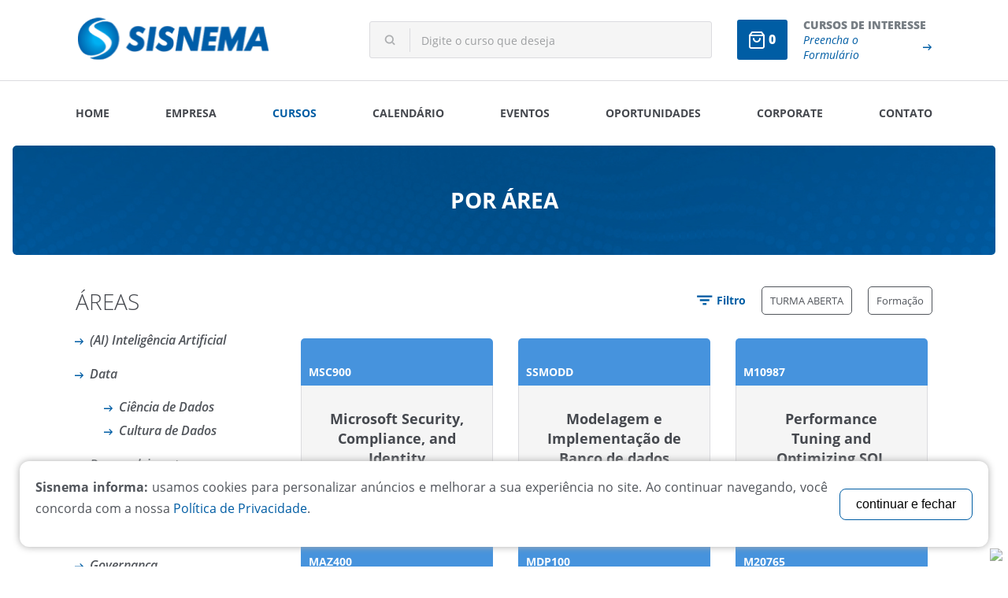

--- FILE ---
content_type: text/html; charset=UTF-8
request_url: https://sisnema.com.br/cursos/index/?page=8
body_size: 8859
content:
<!DOCTYPE html><html><head><!-- Global site tag (gtag.js) - Google Ads: 794043677 --><script async src="https://www.googletagmanager.com/gtag/js?id=AW-794043677"></script><script> window.dataLayer = window.dataLayer || []; function gtag(){dataLayer.push(arguments);} gtag('js', new Date()); gtag('config', 'AW-794043677'); </script><base href="https://sisnema.com.br/" original="https://sisnema.com.br/" /><meta http-equiv="Content-Language" content=""><meta http-equiv="Content-Type" content="text/html; charset=utf-8" /><meta http-equiv="X-UA-Compatible" content="IE=11" /><title>Sisnema | Inovação e Conhecimento sem Limites</title><meta name="keywords" content="treinamento, suporte, linux, microsoft, java, php, voip, redes, servidores, lgpd, informatica porto alegre, curso de informatica, certificações microsoft" /><meta name="description" content="Treinamento e certificação em informática." /><meta name="language" content="br" /><meta name="author" content="STUDIOGT - Desenvolvimento de sites - www.studiogt.com.br" /><meta name="copyright" content="" /><meta name="resource-type" content="" /><meta name="distribution" content="" /><meta name="doc-class" content="Completed" /><meta name="revisit-after" content="7 Days" /><meta name="robots" content="all" /><meta name="classification" content="" /><meta name="SKYPE_TOOLBAR" content="SKYPE_TOOLBAR_PARSER_COMPATIBLE" /><link rel="shortcut icon" href="https://sisnema.com.br/favicon.ico" type="image/x-icon" /><meta charset="utf-8"><meta name="viewport" content="width=device-width, initial-scale=1.0, maximum-scale=1.0, user-scalable=no"><!-- *****  APLICAR PARA FACEBOOK - IMAGEM 150X150 **** --><meta property="og:title" content="Sisnema | Inovação e Conhecimento sem Limites" /><meta property="og:description" content="Treinamento e certificação em informática." /><meta property="og:url" content="https://sisnema.com.br/" /><meta property="og:image" content="https://sisnema.com.br/site/static/images/logo-facebook.png" /><meta property="og:image:width" content="500"/><meta property="og:image:height" content="500"/><!-- CSS --><!--<link rel="stylesheet" href="static/css/base.css">--><style type="text/css">
	/*!
Pure v1.0.0
Copyright 2013 Yahoo!
Licensed under the BSD License.
https://github.com/yahoo/pure/blob/master/LICENSE.md
*//*!
normalize.css v^3.0 | MIT License | git.io/normalize
Copyright (c) Nicolas Gallagher and Jonathan Neal
*//*! normalize.css v3.0.3 | MIT License | github.com/necolas/normalize.css */html{font-family:sans-serif;-ms-text-size-adjust:100%;-webkit-text-size-adjust:100%;box-sizing:border-box}body{margin:0}*{box-sizing:inherit}article,aside,details,figcaption,figure,footer,header,hgroup,main,menu,nav,section,summary{display:block}audio,canvas,progress,video{display:inline-block;vertical-align:baseline}audio:not([controls]){display:none;height:0}[hidden],template{display:none}a{background-color:transparent}a:active,a:hover{outline:0}abbr[title]{border-bottom:1px dotted}b,strong{font-weight:700}dfn{font-style:italic}h1{font-size:2em;margin:.67em 0}mark{background:#ff0;color:#000}small{font-size:80%}sub,sup{font-size:75%;line-height:0;position:relative;vertical-align:baseline}sup{top:-.5em}sub{bottom:-.25em}img{border:0}svg:not(:root){overflow:hidden}figure{margin:0}hr{box-sizing:content-box;height:0}pre{overflow:auto}code,kbd,pre,samp{font-family:monospace,monospace;font-size:1em}button,input,optgroup,select,textarea{color:inherit;font:inherit;margin:0}button{overflow:visible}button,select{text-transform:none}button,html input[type=button],input[type=reset],input[type=submit]{-webkit-appearance:button;cursor:pointer}button[disabled],html input[disabled]{cursor:default}button::-moz-focus-inner,input::-moz-focus-inner{border:0;padding:0}blockquote,dd,div,dl,dt,form,h1,h2,h3,h4,h5,h6,li,ol,p,pre,td,th,ul{padding:0;margin:0}input{line-height:normal}input[type=checkbox],input[type=radio]{box-sizing:border-box;padding:0}input[type=number]::-webkit-inner-spin-button,input[type=number]::-webkit-outer-spin-button{height:auto}input[type=search]{-webkit-appearance:textfield;box-sizing:content-box}input[type=search]::-webkit-search-cancel-button,input[type=search]::-webkit-search-decoration{-webkit-appearance:none}fieldset{border:1px solid silver;margin:0 2px;padding:.35em .625em .75em}legend{border:0;padding:0}textarea{overflow:auto}optgroup{font-weight:700}table{border-collapse:collapse;border-spacing:0}td,th{padding:0}.hidden,[hidden]{display:none!important}.pure-img{max-width:100%;height:auto;display:block}/*!
Pure v1.0.0
Copyright 2013 Yahoo!
Licensed under the BSD License.
https://github.com/yahoo/pure/blob/master/LICENSE.md
*/.row{letter-spacing:-.31em;text-rendering:optimizespeed;font-family:FreeSans,Arimo,"Droid Sans",Helvetica,Arial,sans-serif;display:-webkit-box;display:-webkit-flex;display:-ms-flexbox;display:flex;-webkit-flex-flow:row wrap;-ms-flex-flow:row wrap;flex-flow:row wrap;-webkit-align-content:flex-start;-ms-flex-line-pack:start;align-content:flex-start}@media all and (-ms-high-contrast:none),(-ms-high-contrast:active){table .row{display:block}}.opera-only :-o-prefocus,.row{word-spacing:-.43em}.row{font-family:sans-serif}.row{max-width:70em;margin-left:auto;margin-right:auto}@media screen and (min-width:100em){.row{max-width:90em}}.sm-1,.sm-10,.sm-11,.sm-12,.sm-2,.sm-3,.sm-4,.sm-5,.sm-6,.sm-7,.sm-8,.sm-9{display:inline-block;zoom:1;letter-spacing:normal;word-spacing:normal;vertical-align:top;text-rendering:auto;padding-right:1rem;padding-left:1rem}.sm-1{width:8.3333%}.sm-2{width:16.6667%}.sm-3{width:25%}.sm-4{width:33.3333%}.sm-5{width:41.6667%}.sm-6{width:50%}.sm-7{width:58.3333%}.sm-8{width:66.6667%}.sm-9{width:75%}.sm-10{width:83.3333%}.sm-11{width:91.6667%}.sm-12{width:100%}@media screen and (min-width:40em){.md-1,.md-10,.md-11,.md-12,.md-2,.md-3,.md-4,.md-5,.md-6,.md-7,.md-8,.md-9{display:inline-block;zoom:1;letter-spacing:normal;word-spacing:normal;vertical-align:top;text-rendering:auto;padding-right:1rem;padding-left:1rem}.md-1{width:8.3333%}.md-2{width:16.6667%}.md-3{width:25%}.md-4{width:33.3333%}.md-5{width:41.6667%}.md-6{width:50%}.md-7{width:58.3333%}.md-8{width:66.6667%}.md-9{width:75%}.md-10{width:83.3333%}.md-11{width:91.6667%}.md-12{width:100%}}@media screen and (min-width:70em){.lg-1,.lg-10,.lg-11,.lg-12,.lg-2,.lg-3,.lg-4,.lg-5,.lg-6,.lg-7,.lg-8,.lg-9{display:inline-block;zoom:1;letter-spacing:normal;word-spacing:normal;vertical-align:top;text-rendering:auto;padding-right:1rem;padding-left:1rem}.lg-1{width:8.3333%}.lg-2{width:16.6667%}.lg-3{width:25%}.lg-4{width:33.3333%}.lg-5{width:41.6667%}.lg-6{width:50%}.lg-7{width:58.3333%}.lg-8{width:66.6667%}.lg-9{width:75%}.lg-10{width:83.3333%}.lg-11{width:91.6667%}.lg-12{width:100%}}@media screen and (min-width:100em){.xl-1,.xl-10,.xl-11,.xl-12,.xl-2,.xl-3,.xl-4,.xl-5,.xl-6,.xl-7,.xl-8,.xl-9{display:inline-block;zoom:1;letter-spacing:normal;word-spacing:normal;vertical-align:top;text-rendering:auto}.xl-1{width:8.3333%}.xl-2{width:16.6667%}.xl-3{width:25%}.xl-4{width:33.3333%}.xl-5{width:41.6667%}.xl-6{width:50%}.xl-7{width:58.3333%}.xl-8{width:66.6667%}.xl-9{width:75%}.xl-10{width:83.3333%}.xl-11{width:91.6667%}.xl-12{width:100%}}@media screen and (max-width:40em){.visible-md-only{display:none!important}.visible-lg-only{display:none!important}.visible-xl-only{display:none!important}.visible-md{display:none!important}.visible-lg{display:none!important}.visible-xl{display:none!important}}@media screen and (min-width:40em) and (max-width:70em){.visible-sm-only{display:none!important}.visible-lg-only{display:none!important}.visible-xl-only{display:none!important}.visible-lg{display:none!important}.visible-xl{display:none!important}.hidden-md{display:none!important}}@media screen and (min-width:70em) and (max-width:100em){.visible-sm-only{display:none!important}.visible-md-only{display:none!important}.visible-xl-only{display:none!important}.visible-xl{display:none!important}.hidden-md{display:none!important}.hidden-lg{display:none!important}}@media screen and (min-width:100em){.visible-sm-only{display:none!important}.visible-md-only{display:none!important}.visible-xl-only{display:none!important}.hidden-md{display:none!important}.hidden-lg{display:none!important}.hidden-xl{display:none!important}}.offset-sm-1{margin-left:8.3333%}.offset-sm-2{margin-left:16.6667%}.offset-sm-3{margin-left:25%}.offset-sm-4{margin-left:33.3333%}.offset-sm-5{margin-left:41.6667%}.offset-sm-6{margin-left:50%}.offset-sm-7{margin-left:58.3333%}.offset-sm-8{margin-left:66.6667%}.offset-sm-9{margin-left:75%}.offset-sm-10{margin-left:83.3333%}.offset-sm-11{margin-left:91.6667%}.offset-sm-12{margin-left:100%}@media screen and (min-width:40em){.offset-md-1{margin-left:8.3333%}.offset-md-2{margin-left:16.6667%}.offset-md-3{margin-left:25%}.offset-md-4{margin-left:33.3333%}.offset-md-5{margin-left:41.6667%}.offset-md-6{margin-left:50%}.offset-md-7{margin-left:58.3333%}.offset-md-8{margin-left:66.6667%}.offset-md-9{margin-left:75%}.offset-md-10{margin-left:83.3333%}.offset-md-11{margin-left:91.6667%}.offset-md-12{margin-left:100%}}@media screen and (min-width:70em){.offset-lg-1{margin-left:8.3333%}.offset-lg-2{margin-left:16.6667%}.offset-lg-3{margin-left:25%}.offset-lg-4{margin-left:33.3333%}.offset-lg-5{margin-left:41.6667%}.offset-lg-6{margin-left:50%}.offset-lg-7{margin-left:58.3333%}.offset-lg-8{margin-left:66.6667%}.offset-lg-9{margin-left:75%}.offset-lg-10{margin-left:83.3333%}.offset-lg-11{margin-left:91.6667%}.offset-lg-12{margin-left:100%}}@media screen and (min-width:100em){.offset-xl-1{margin-left:8.3333%}.offset-xl-2{margin-left:16.6667%}.offset-xl-3{margin-left:25%}.offset-xl-4{margin-left:33.3333%}.offset-xl-5{margin-left:41.6667%}.offset-xl-6{margin-left:50%}.offset-xl-7{margin-left:58.3333%}.offset-xl-8{margin-left:66.6667%}.offset-xl-9{margin-left:75%}.offset-xl-10{margin-left:83.3333%}.offset-xl-11{margin-left:91.6667%}.offset-xl-12{margin-left:100%}}[class*=grid-]{-ms-display:flex;display:flex;-ms-flex-wrap:wrap;flex-wrap:wrap;padding:0;margin:0}[class*=grid-]>li{padding:0 .625rem 1.25rem}.sm-grid-1>li{width:100%;list-style:none}.sm-grid-2>li{width:50%;list-style:none}.sm-grid-3>li{width:33.33333%;list-style:none}.sm-grid-4>li{width:25%;list-style:none}.sm-grid-5>li{width:20%;list-style:none}.sm-grid-6>li{width:16.66667%;list-style:none}.sm-grid-7>li{width:14.28571%;list-style:none}.sm-grid-8>li{width:12.5%;list-style:none}.sm-grid-9>li{width:11.11111%;list-style:none}.sm-grid-10>li{width:10%;list-style:none}.sm-grid-11>li{width:9.09091%;list-style:none}.sm-grid-12>li{width:8.33333%;list-style:none}@media only screen and (min-width:40em){.md-grid-1>li{width:100%;list-style:none}.md-grid-2>li{width:50%;list-style:none}.md-grid-3>li{width:33.33333%;list-style:none}.md-grid-4>li{width:25%;list-style:none}.md-grid-5>li{width:20%;list-style:none}.md-grid-6>li{width:16.66667%;list-style:none}.md-grid-7>li{width:14.28571%;list-style:none}.md-grid-8>li{width:12.5%;list-style:none}.md-grid-9>li{width:11.11111%;list-style:none}.md-grid-10>li{width:10%;list-style:none}.md-grid-11>li{width:9.09091%;list-style:none}.md-grid-12>li{width:8.33333%;list-style:none}}@media only screen and (min-width:70em){.lg-grid-1>li{width:100%;list-style:none}.lg-grid-2>li{width:50%;list-style:none}.lg-grid-3>li{width:33.33333%;list-style:none}.lg-grid-4>li{width:25%;list-style:none}.lg-grid-5>li{width:20%;list-style:none}.lg-grid-6>li{width:16.66667%;list-style:none}.lg-grid-7>li{width:14.28571%;list-style:none}.lg-grid-8>li{width:12.5%;list-style:none}.lg-grid-9>li{width:11.11111%;list-style:none}.lg-grid-10>li{width:10%;list-style:none}.lg-grid-11>li{width:9.09091%;list-style:none}.lg-grid-12>li{width:8.33333%;list-style:none}}@media only screen and (min-width:100em){.xl-grid-1>li{width:100%;list-style:none}.xl-grid-2>li{width:50%;list-style:none}.xl-grid-3>li{width:33.33333%;list-style:none}.xl-grid-4>li{width:25%;list-style:none}.xl-grid-5>li{width:20%;list-style:none}.xl-grid-6>li{width:16.66667%;list-style:none}.xl-grid-7>li{width:14.28571%;list-style:none}.xl-grid-8>li{width:12.5%;list-style:none}.xl-grid-9>li{width:11.11111%;list-style:none}.xl-grid-10>li{width:10%;list-style:none}.xl-grid-11>li{width:9.09091%;list-style:none}.xl-grid-12>li{width:8.33333%;list-style:none}}.image{display:block;position:relative}.image img{display:block;height:auto;width:100%}.image.is-16by9 img,.image.is-1by1 img,.image.is-1by2 img,.image.is-1by3 img,.image.is-2by1 img,.image.is-2by3 img,.image.is-3by1 img,.image.is-3by2 img,.image.is-3by4 img,.image.is-3by5 img,.image.is-4by3 img,.image.is-4by5 img,.image.is-5by3 img,.image.is-5by4 img,.image.is-9by16 img,.image.is-square img{height:100%;width:100%;bottom:0;left:0;position:absolute;right:0;top:0;height:100%;width:100%}.image.is-1by1,.image.is-square{padding-top:100%}.image.is-5by4{padding-top:80%}.image.is-4by3{padding-top:75%}.image.is-3by2{padding-top:66.6666%}.image.is-5by3{padding-top:60%}.image.is-16by9{padding-top:56.25%}.image.is-2by1{padding-top:50%}.image.is-3by1{padding-top:33.3333%}.image.is-4by5{padding-top:125%}.image.is-3by4{padding-top:133.3333%}.image.is-2by3{padding-top:150%}.image.is-3by5{padding-top:166.6666%}.image.is-9by16{padding-top:177.7777%}.image.is-1by2{padding-top:200%}.image.is-1by3{padding-top:300%}.sm-centered{margin-left:auto;margin-right:auto}@media only screen and (min-width:40em){.md-centered{margin-left:auto;margin-right:auto}}@media only screen and (min-width:70em){.lg-centered{margin-left:auto;margin-right:auto}}@media only screen and (min-width:100em){.xl-centered{margin-left:auto;margin-right:auto}}
</style><!-- Google Tag Manager --><script>(function(w,d,s,l,i){w[l]=w[l]||[];w[l].push({'gtm.start':
        new Date().getTime(),event:'gtm.js'});var f=d.getElementsByTagName(s)[0],
        j=d.createElement(s),dl=l!='dataLayer'?'&l='+l:'';j.async=true;j.src=
        'https://www.googletagmanager.com/gtm.js?id='+i+dl;f.parentNode.insertBefore(j,f);
        })(window,document,'script','dataLayer','GTM-NGB4D4Z');</script><!-- End Google Tag Manager --><script>
            (function(i,s,o,g,r,a,m){i['GoogleAnalyticsObject']=r;i[r]=i[r]||function(){
            (i[r].q=i[r].q||[]).push(arguments)},i[r].l=1*new Date();a=s.createElement(o),
            m=s.getElementsByTagName(o)[0];a.async=1;a.src=g;m.parentNode.insertBefore(a,m)
            })(window,document,'script','//www.google-analytics.com/analytics.js','ga');
            ga('create', 'UA-20004377-1', 'auto');
            ga('send', 'pageview');
        </script><script src="//receiver.posclick.dinamize.com/forms/js/317518_723.js"></script><meta name="facebook-domain-verification" content="p857w3983x3mlq6f0q3g8l5yoac0si" /><!-- Facebook Pixel Code --><script>
!function(f,b,e,v,n,t,s)
{if(f.fbq)return;n=f.fbq=function(){n.callMethod?
n.callMethod.apply(n,arguments):n.queue.push(arguments)};
if(!f._fbq)f._fbq=n;n.push=n;n.loaded=!0;n.version='2.0';
n.queue=[];t=b.createElement(e);t.async=!0;
t.src=v;s=b.getElementsByTagName(e)[0];
s.parentNode.insertBefore(t,s)}(window, document,'script',
'https://connect.facebook.net/en_US/fbevents.js');
fbq('init', '4244317442263874');
fbq('track', 'PageView');
</script><noscript><img height="1" width="1" style="display:none"
src="https://www.facebook.com/tr?id=4244317442263874&ev=PageView&noscript=1"
/></noscript><!-- End Facebook Pixel Code --><script type="text/javascript">
	var forEach = function (array, callback, scope) {
	  for (var i = 0; i < array.length; i++) {
	    callback.call(scope, i, array[i]); // passes back stuff we need
	  }
	};
	document.addEventListener("DOMContentLoaded", function() {
		var links = document.querySelectorAll('link[media=none]');
		forEach(links, function(index,el) {
			el.media = "all";
		});
		document.body.style.visibility='visible';
	}, false);
</script></head><body class="cursos index   " style="visibility: hidden;"><!-- Global site tag (gtag.js) - Google Ads: 794043677 --><script async src="https://www.googletagmanager.com/gtag/js?id=AW-794043677"></script><script>
  window.dataLayer = window.dataLayer || [];
  function gtag(){dataLayer.push(arguments);}
  gtag('js', new Date());

  gtag('config', 'AW-794043677');
</script><!-- Google Tag Manager (noscript) --><noscript><iframe src="https://www.googletagmanager.com/ns.html?id=GTM-NGB4D4Z" height="0" width="0" style="display:none;visibility:hidden"></iframe></noscript><!-- End Google Tag Manager (noscript) --><a id="top"></a><div id="fb-root"></div><script>(function(d, s, id) {
            var js, fjs = d.getElementsByTagName(s)[0];
            if (d.getElementById(id)) return;
            js = d.createElement(s); js.id = id;
            js.src = "//connect.facebook.net/pt_BR/sdk.js#xfbml=1&version=v2.5";
            fjs.parentNode.insertBefore(js, fjs);
            }(document, 'script', 'facebook-jssdk'));
        </script><script type="text/javascript">
_linkedin_partner_id = "3944905";
window._linkedin_data_partner_ids = window._linkedin_data_partner_ids || [];
window._linkedin_data_partner_ids.push(_linkedin_partner_id);
</script><script type="text/javascript">
(function(l) {
if (!l){window.lintrk = function(a,b){window.lintrk.q.push([a,b])};
window.lintrk.q=[]}
var s = document.getElementsByTagName("script")[0];
var b = document.createElement("script");
b.type = "text/javascript";b.async = true;
b.src = "https://snap.licdn.com/li.lms-analytics/insight.min.js";
s.parentNode.insertBefore(b, s);})(window.lintrk);
</script><noscript><img height="1" width="1" style="display:none;" alt="" src="https://px.ads.linkedin.com/collect/?pid=3944905&fmt=gif" /></noscript><div class="wrap-page"><header class="visible-lg wrap-header"><div class="row align-center"><div class="lg-3"><a href="home" class="logo"><img src="static/images/logo.png" alt=""></a></div><div class="lg-5 offset-lg-1"><form action="cursos/index" method="get" class="search"><input type="text" name="buscar" value="" placeholder="Digite o curso que deseja"><button type="submit"><img src="static/images/search.svg" alt=""></button></form></div><div class="lg-3"><a href="interesse" class="interest"><div class="icon"><img src="static/images/cart.svg" alt=""><span>0</span></div><div><h3>Cursos de interesse</h3><h5>Preencha o Formulário<img src="static/images/arrow-right-blue.png" alt=""></h5></div></a></div></div></header><section class="visible-lg wrap-menu"><div class="row"><div class="sm-12"><nav><ul class="menu flex justify-between align-center tablet-column"><li data-menu="home"><a href="home">home</a></li><li data-menu="empresa"><a href="empresa">empresa</a></li><li data-menu="cursos" class="dropdown"><a href="javascript:void(0);">cursos</a><ul><li data-menu="cursos"><a href="cursos">por área</a></li><li data-menu="formacoes"><a href="formacoes">por formação</a></li><li data-menu="cursos-customizados"><a href="cursos-customizados">Cursos Customizados</a></li><li data-menu="modalidade-online"><a href="modalidade-online">Modalidade Online</a></li><li data-menu="projetos-corporativos"><a href="projetos-corporativos">Projetos Corporativos</a></li></ul></li><!--<li data-menu="certificacoes" class="dropdown"><a href="javascript:void(0);">certificações</a><ul><li data-menu="certificacoes"><a href="certificacoes">centro de exames</a></li></ul></li>--><li data-menu="calendario"><a href="calendario">calendário</a></li><li data-menu="eventos" class="dropdown"><a href="javascript:void(0);">eventos</a><ul><li data-menu="presencial"><a href="eventos/presencial">presencial</a></li><li data-menu="online"><a href="eventos/online">online</a></li></ul></li><li data-menu="oportunidades"><a href="oportunidades">oportunidades</a></li><!--<li data-menu="blog"><a href="blog">blog</a></li>--><li data-menu="mais-informacoes" class="dropdown"><a href="javascript:void(0);">corporate</a><ul><li data-menu="servicos-2"><a href="servicos-2">Serviços</a></li><li data-menu="licenciamento-de-software"><a href="licenciamento-de-software">Licenciamento de software</a></li></ul></li><li data-menu="contato"><a href="contato">contato</a></li><li class="hidden-md"><form action="" class="search"><input type="text" placeholder="Digite o curso que deseja"><button type="submit"><img src="static/images/search.svg" alt=""></button></form></li><li class="hidden-lg"><form action="" class="search"><input type="text" placeholder="Digite o curso que deseja"><button type="submit"><img src="static/images/search.svg" alt=""></button></form></li><li class="hidden-lg"><a href="interesse" class="interest"><div class="icon"><img src="static/images/cart.svg" alt=""><span>0</span></div><div><h3>Cursos de interesse</h3><h5>Preencha o Formulário<img src="static/images/arrow-right-blue.png" alt=""></h5></div></a></li></ul></nav></div></div></section><header class="hidden-lg wrap-header-mobile"><div class="row"><div class="sm-2 md-1 flex-centered"><a href="javascript:void(0);" class="toggle-menu"><i class="fas fa-bars"></i></a></div><div class="sm-8 md-10"><a href="home" class="logo"><img src="static/images/logo.png" alt=""></a></div></div><div class="mobile-menu"><div class="row"><div class="sm-2 md-1 flex-centered"><a href="javascript:void(0);" class="toggle-menu"><i class="fas fa-times"></i></a></div><div class="sm-12"><nav><ul class="menu flex justify-between align-center tablet-column"><li data-menu="home"><a href="home">home</a></li><li data-menu="empresa"><a href="empresa">empresa</a></li><li data-menu="cursos" class="dropdown"><a href="javascript:void(0);">cursos</a><ul><li data-menu="cursos"><a href="cursos">por área</a></li><li data-menu="formacoes"><a href="formacoes">por formação</a></li><li data-menu="cursos-customizados"><a href="cursos-customizados">Cursos Customizados</a></li><li data-menu="modalidade-online"><a href="modalidade-online">Modalidade Online</a></li><li data-menu="projetos-corporativos"><a href="projetos-corporativos">Projetos Corporativos</a></li></ul></li><!--<li data-menu="certificacoes" class="dropdown"><a href="javascript:void(0);">certificações</a><ul><li data-menu="certificacoes"><a href="certificacoes">centro de exames</a></li></ul></li>--><li data-menu="calendario"><a href="calendario">calendário</a></li><li data-menu="eventos" class="dropdown"><a href="javascript:void(0);">eventos</a><ul><li data-menu="presencial"><a href="eventos/presencial">presencial</a></li><li data-menu="online"><a href="eventos/online">online</a></li></ul></li><li data-menu="oportunidades"><a href="oportunidades">oportunidades</a></li><!--<li data-menu="blog"><a href="blog">blog</a></li>--><li data-menu="mais-informacoes" class="dropdown"><a href="javascript:void(0);">corporate</a><ul><li data-menu="servicos-2"><a href="servicos-2">Serviços</a></li><li data-menu="licenciamento-de-software"><a href="licenciamento-de-software">Licenciamento de software</a></li></ul></li><li data-menu="contato"><a href="contato">contato</a></li><li class="hidden-md"><form action="" class="search"><input type="text" placeholder="Digite o curso que deseja"><button type="submit"><img src="static/images/search.svg" alt=""></button></form></li><li class="hidden-lg"><form action="" class="search"><input type="text" placeholder="Digite o curso que deseja"><button type="submit"><img src="static/images/search.svg" alt=""></button></form></li><li class="hidden-lg"><a href="interesse" class="interest"><div class="icon"><img src="static/images/cart.svg" alt=""><span>0</span></div><div><h3>Cursos de interesse</h3><h5>Preencha o Formulário<img src="static/images/arrow-right-blue.png" alt=""></h5></div></a></li></ul></nav></div></div></div></header><section class="title-page"><div class="row expanded"><div class="sm-12"><div class="inner" style="background-image: url(static/images/background-title.jpg);"><h1>Por Área</h1></div></div></div></section><section class="wrap-courses"><div class="row"><div class="sm-12 md-3"><div class="sidebar"><h2>Áreas</h2><ul><li data-menu="ai-inteligencia-artificial-1" ><a href="ai-inteligencia-artificial-1"> (AI) Inteligência Artificial</a><ul></ul></li><li data-menu="data-1" class="dropdown"><a href="data-1"> Data</a><ul><li data-menu="ciencia-de-dados-1"><a href="data-1/ciencia-de-dados-1">Ciência de Dados</a></li><li data-menu="cultura-de-dados"><a href="data-1/cultura-de-dados">Cultura de Dados</a></li></ul></li><li data-menu="desenvolvimento" class="dropdown"><a href="desenvolvimento"> Desenvolvimento</a><ul><li data-menu="java-2"><a href="desenvolvimento/java-2">Java</a></li></ul></li><li data-menu="devops" ><a href="devops"> DevOps</a><ul></ul></li><li data-menu="governanca" ><a href="governanca"> Governança</a><ul></ul></li><li data-menu="infraestrutura" ><a href="infraestrutura"> Infraestrutura</a><ul></ul></li><li data-menu="linux" ><a href="linux"> Linux</a><ul></ul></li><li data-menu="microsoft-cursos-oficiais" class="dropdown"><a href="microsoft-cursos-oficiais"> Microsoft - Cursos OFICIAIS</a><ul><li data-menu="ai-inteligencia-artificial"><a href="microsoft-cursos-oficiais/ai-inteligencia-artificial">(AI) Inteligência Artificial</a></li><li data-menu="azure"><a href="microsoft-cursos-oficiais/azure">Azure</a></li><li data-menu="azure-desenvolvimento"><a href="microsoft-cursos-oficiais/azure-desenvolvimento">Azure - Desenvolvimento</a></li><li data-menu="fundamentals-master-the-basics"><a href="microsoft-cursos-oficiais/fundamentals-master-the-basics">Fundamentals - Master The Basics</a></li><li data-menu="microsoft-365"><a href="microsoft-cursos-oficiais/microsoft-365">Microsoft 365</a></li><li data-menu="microsoft-365-adm"><a href="microsoft-cursos-oficiais/microsoft-365-adm">Microsoft 365 Adm</a></li><li data-menu="microsoft-teams"><a href="microsoft-cursos-oficiais/microsoft-teams">Microsoft Teams</a></li><li data-menu="power-platform-bi"><a href="microsoft-cursos-oficiais/power-platform-bi">Power Platform - BI</a></li><li data-menu="sql-server-1"><a href="microsoft-cursos-oficiais/sql-server-1">SQL Server</a></li><li data-menu="seguranca-3"><a href="microsoft-cursos-oficiais/seguranca-3">Segurança</a></li><li data-menu="sharepoint"><a href="microsoft-cursos-oficiais/sharepoint">SharePoint</a></li><li data-menu="visual-studio-1"><a href="microsoft-cursos-oficiais/visual-studio-1">Visual Studio</a></li><li data-menu="windows-10-client-1"><a href="microsoft-cursos-oficiais/windows-10-client-1">Windows 10 (Client)</a></li><li data-menu="windows-11"><a href="microsoft-cursos-oficiais/windows-11">Windows 11</a></li><li data-menu="windows-server-1"><a href="microsoft-cursos-oficiais/windows-server-1">Windows Server</a></li></ul></li><li data-menu="seguranca-1" ><a href="seguranca-1"> Segurança</a><ul></ul></li></ul></div></div><div class="sm-12 md-9"><div class="filters"><h3><img src="static/images/filter.png" alt="">Filtro</h3><a href="cursos?inscricao=1">TURMA ABERTA</a><a href="cursos?formacao=1">Formação</a></div><ul class="sm-grid-1 md-grid-3 list"><li><a href="microsoft-security-compliance-and-identity-fundamentals" class="item"><div class="head" style="background-color: #4693dd;"><h3>MSC900</h3></div><div class="content"><h2>Microsoft Security, Compliance, and Identity Fundamentals</h2></div></a></li><li><a href="modelagem-e-implementacao-de-banco-de-dados-com-sql" class="item"><div class="head" style="background-color: #4693dd;"><h3>SSMODD</h3></div><div class="content"><h2>Modelagem e Implementação de Banco de dados com SQL</h2></div></a></li><li><a href="performance-tuning-and-optimizing-sql-databases" class="item"><div class="head" style="background-color: #4693dd;"><h3>M10987</h3></div><div class="content"><h2>Performance Tuning and Optimizing SQL Databases</h2></div></a></li><li><a href="projetando-e-implementando-solucoes-microsoft-devops" class="item"><div class="head" style="background-color: #4693dd;"><h3>MAZ400</h3></div><div class="content"><h2>Projetando e Implementando Soluções Microsoft DevOps</h2></div></a></li><li><a href="projetando-e-implementando-uma-solucao-de-ciencia-de-dados-no-azure" class="item"><div class="head" style="background-color: #4693dd;"><h3>MDP100</h3></div><div class="content"><h2>Projetando e Implementando uma Solução de Ciência de Dados no Azure</h2></div></a></li><li><a href="provisioning-sql-databases" class="item"><div class="head" style="background-color: #4693dd;"><h3>M20765</h3></div><div class="content"><h2>Provisioning SQL Databases</h2></div></a></li><li><a href="querying-data-with-microsoft-transact-sql" class="item"><div class="head" style="background-color: #4693dd;"><h3>MSDP08</h3></div><div class="content"><h2>Querying Data with Microsoft Transact SQL </h2></div></a></li><li><a href="seguranca-cibernetica-ti-e-esfera-corporativa" class="item"><div class="head" style="background-color: #4693dd;"><h3>SS2822</h3></div><div class="content"><h2>Segurança Cibernética - TI e Esfera Corporativa</h2></div></a></li><li><a href="sharepoint-online-management-and-administration" class="item"><div class="head" style="background-color: #4693dd;"><h3>M55370</h3></div><div class="content"><h2>SharePoint Online Management and Administration</h2></div></a></li><li><a href="suporte-e-solucao-de-problemas-do-windows-11" class="item"><div class="head" style="background-color: #4693dd;"><h3>MS5342</h3></div><div class="content"><h2>Suporte e Solução de problemas do Windows 11</h2></div></a></li><li><a href="teste-de-software-qa-analista-de-teste-na-pratica" class="item"><div class="head" style="background-color: #4693dd;"><h3>SS3004</h3></div><div class="content"><h2>Teste de Software - QA/Analista de teste na prática</h2></div></a></li><li><a href="tecnicas-avancadas-em-ciencia-de-dados" class="item"><div class="head" style="background-color: #4693dd;"><h3>SS3548</h3></div><div class="content"><h2>Técnicas Avançadas em Ciência de Dados</h2></div></a></li></ul><ul class="pagination clearfix" role="navigation"><li><a
			href=cursos/index/?page=7>anterior</a></li><li class=""><a href="cursos/index/?page=1">1</a></li><li class=""><a href="cursos/index/?page=2">2</a></li><li class=""><a href="cursos/index/?page=3">3</a></li><li class=""><a href="cursos/index/?page=4">4</a></li><li class=""><a href="cursos/index/?page=5">5</a></li><li class=""><a href="cursos/index/?page=6">6</a></li><li class=""><a href="cursos/index/?page=7">7</a></li><li class="current"><a href="cursos/index/?page=8">8</a></li><li class=""><a href="cursos/index/?page=9">9</a></li><li><a href=cursos/index/?page=9>próximo</a></li></ul></div></div></section><section class="infos-bar visible-md"><div class="row expanded"><div class="sm-12"><div class="inner" style="background-image: url(static/images/infos-bar.jpg);"><div><div><img src="https://sisnema.com.br/media/resize/100x100/pasta/6/5e4bf922c257e.png" alt="+3.830"></div><div><h3>+3.830</h3><p> Turmas Realizadas</p></div></div><div><div><img src="https://sisnema.com.br/media/resize/100x100/pasta/6/5e4bf923840e7.png" alt="+54.000"></div><div><h3>+54.000</h3><p>Alunos Sisnema</p></div></div><div><div><img src="https://sisnema.com.br/media/resize/100x100/pasta/6/5e4bf9243400c.png" alt="+150"></div><div><h3>+150</h3><p>Cursos Diferentes</p></div></div></div></div></div></section></div><footer class="wrap-footer"><div class="row"><div class="sm-12 md-6"><a href="home" class="logo"><img src="static/images/logo.png" alt=""></a></div><div class="sm-12 md-6"><ul class="social"><li><a href="https://www.facebook.com/sisnema.informatica" target="_blank"><i class="fab fa-facebook-square"></i></a></li><li><a href="https://www.linkedin.com/company/sisnema-cursos" target="_blank"><i class="fab fa-linkedin"></i></a></li><li><a href="https://www.instagram.com/sisnema/" target="_blank"><i class="fab fa-instagram"></i></a></li><li><a href="https://twitter.com/sisnema" target="_blank"><i class="fab fa-twitter-square"></i></a></li></ul></div></div><div class="visible-lg wrap-menu"><div class="row"><div class="sm-12"><nav><ul class="menu flex justify-between align-center tablet-column"><li data-menu="home"><a href="home">home</a></li><li data-menu="empresa"><a href="empresa">empresa</a></li><li data-menu="cursos" class="dropdown"><a href="javascript:void(0);">cursos</a><ul><li data-menu="cursos"><a href="cursos">por área</a></li><li data-menu="formacoes"><a href="formacoes">por formação</a></li><li data-menu="cursos-customizados"><a href="cursos-customizados">Cursos Customizados</a></li><li data-menu="modalidade-online"><a href="modalidade-online">Modalidade Online</a></li><li data-menu="projetos-corporativos"><a href="projetos-corporativos">Projetos Corporativos</a></li></ul></li><!--<li data-menu="certificacoes" class="dropdown"><a href="javascript:void(0);">certificações</a><ul><li data-menu="certificacoes"><a href="certificacoes">centro de exames</a></li></ul></li>--><li data-menu="calendario"><a href="calendario">calendário</a></li><li data-menu="eventos" class="dropdown"><a href="javascript:void(0);">eventos</a><ul><li data-menu="presencial"><a href="eventos/presencial">presencial</a></li><li data-menu="online"><a href="eventos/online">online</a></li></ul></li><li data-menu="oportunidades"><a href="oportunidades">oportunidades</a></li><!--<li data-menu="blog"><a href="blog">blog</a></li>--><li data-menu="mais-informacoes" class="dropdown"><a href="javascript:void(0);">corporate</a><ul><li data-menu="servicos-2"><a href="servicos-2">Serviços</a></li><li data-menu="licenciamento-de-software"><a href="licenciamento-de-software">Licenciamento de software</a></li></ul></li><li data-menu="contato"><a href="contato">contato</a></li><li class="hidden-md"><form action="" class="search"><input type="text" placeholder="Digite o curso que deseja"><button type="submit"><img src="static/images/search.svg" alt=""></button></form></li><li class="hidden-lg"><form action="" class="search"><input type="text" placeholder="Digite o curso que deseja"><button type="submit"><img src="static/images/search.svg" alt=""></button></form></li><li class="hidden-lg"><a href="interesse" class="interest"><div class="icon"><img src="static/images/cart.svg" alt=""><span></span></div><div><h3>Cursos de interesse</h3><h5>Preencha o Formulário<img src="static/images/arrow-right-blue.png" alt=""></h5></div></a></li></ul></nav></div></div></div><div class="content"><div class="row"><div class="sm-12 md-6 lg-3"><p><a href="politica-de-privacidade">Política de Privacidade</a></p></div><div class="sm-12 md-6 lg-3"><h3>Contatos</h3><p><a href="tel:51997085247" target="_blank">Fone: 51 99708-5247 </a><br><a href="tel:51984095259" target="_blank">Fone: 51 98409-5259 </a><br><a href="mailto:informacao@sisnema.com.br" target="_blank">informacao@sisnema.com.br</a></p></div><div class="sm-12 md-6 lg-3"><h3>Atendimento</h3><p>Segunda &agrave; sexta, das 8h &agrave;s 18h</p></div><div class="sm-12 md-6 lg-3"><h3>Aceitamos todos cartões</h3><img src="static/images/bandeiras.png" alt="" class="cards"></div></div><div class="row"><div class="sm-12"><p class="copy">&copy; Copyright 2020 | Desenvolvido por <a href="http://www.studiogt.com.br" target="_blank">StudioGT</a></p></div></div></div></footer><link rel="stylesheet" href="static/css/style.css"><link rel="stylesheet" href="https://cdnjs.cloudflare.com/ajax/libs/fancybox/2.1.6/css/jquery.fancybox.min.css" ><link rel="stylesheet" type="text/css" href="//cdn.jsdelivr.net/npm/slick-carousel@1.8.1/slick/slick.css"/><link rel="stylesheet" href="https://use.fontawesome.com/releases/v5.3.1/css/all.css" integrity="sha384-mzrmE5qonljUremFsqc01SB46JvROS7bZs3IO2EmfFsd15uHvIt+Y8vEf7N7fWAU" crossorigin="anonymous"><script type="text/javascript" src="//cdn.jsdelivr.net/combine/npm/jquery@3.3.1,npm/fancybox@2.1.5/dist/js/jquery.fancybox.pack.js,gh/studiogt/scripts@1.0.0/sgt.min.js,gh/studiogt/scripts@1.0.4/validate.min.js"></script><script type="text/javascript" src="https://cdnjs.cloudflare.com/ajax/libs/jquery.meiomask/1.1.14/meiomask.min.js"></script><script type="text/javascript" src="//cdn.jsdelivr.net/npm/slick-carousel@1.8.1/slick/slick.min.js"></script><!-- Go to www.addthis.com/dashboard to customize your tools --><script type="text/javascript" src="//s7.addthis.com/js/300/addthis_widget.js#pubid=ra-5d0924278d0cef81"></script><div id="fb-root"></div><script async defer crossorigin="anonymous" src="https://connect.facebook.net/pt_BR/sdk.js#xfbml=1&version=v3.3"></script><script type="text/javascript" src="static/js/cliente.min.js"></script><script type="text/javascript" src="static/js/app.min.js"></script><script type="text/javascript" src="static/js/carrinho.min.js"></script><script>
	window.accessToken = '3592918430.1677ed0.398566f3955644479bc4ea6a54d88919';
	window.userId =  '3592918430';
	window.limit = 8;
</script><div class="lgpd-all"><div class="footer-lgpd footer-lgpd-opened"><p><strong>Sisnema informa:</strong> usamos cookies para personalizar anúncios e melhorar a sua experiência no site. Ao continuar navegando, você concorda com a nossa

			<a href="politica-de-privacidade" target="_blank">Política de Privacidade</a>.

		</p><button class="lgpd-accept">continuar e fechar</button></div></div></body></html>

--- FILE ---
content_type: text/css
request_url: https://sisnema.com.br/static/css/style.css
body_size: 8907
content:
/* open-sans-300 - latin */
@font-face {
  font-family: 'Open Sans';
  font-style: normal;
  font-weight: 300;
  src: url('../fonts/open-sans-v17-latin-300.eot');
  /* IE9 Compat Modes */
  src: local('Open Sans Light'), local('OpenSans-Light'), url('../fonts/open-sans-v17-latin-300.eot?#iefix') format('embedded-opentype'), /* IE6-IE8 */ url('../fonts/open-sans-v17-latin-300.woff2') format('woff2'), /* Super Modern Browsers */ url('../fonts/open-sans-v17-latin-300.woff') format('woff'), /* Modern Browsers */ url('../fonts/open-sans-v17-latin-300.ttf') format('truetype'), /* Safari, Android, iOS */ url('../fonts/open-sans-v17-latin-300.svg#OpenSans') format('svg');
  /* Legacy iOS */
}
/* open-sans-300italic - latin */
@font-face {
  font-family: 'Open Sans';
  font-style: italic;
  font-weight: 300;
  src: url('../fonts/open-sans-v17-latin-300italic.eot');
  /* IE9 Compat Modes */
  src: local('Open Sans Light Italic'), local('OpenSans-LightItalic'), url('../fonts/open-sans-v17-latin-300italic.eot?#iefix') format('embedded-opentype'), /* IE6-IE8 */ url('../fonts/open-sans-v17-latin-300italic.woff2') format('woff2'), /* Super Modern Browsers */ url('../fonts/open-sans-v17-latin-300italic.woff') format('woff'), /* Modern Browsers */ url('../fonts/open-sans-v17-latin-300italic.ttf') format('truetype'), /* Safari, Android, iOS */ url('../fonts/open-sans-v17-latin-300italic.svg#OpenSans') format('svg');
  /* Legacy iOS */
}
/* open-sans-regular - latin */
@font-face {
  font-family: 'Open Sans';
  font-style: normal;
  font-weight: 400;
  src: url('../fonts/open-sans-v17-latin-regular.eot');
  /* IE9 Compat Modes */
  src: local('Open Sans Regular'), local('OpenSans-Regular'), url('../fonts/open-sans-v17-latin-regular.eot?#iefix') format('embedded-opentype'), /* IE6-IE8 */ url('../fonts/open-sans-v17-latin-regular.woff2') format('woff2'), /* Super Modern Browsers */ url('../fonts/open-sans-v17-latin-regular.woff') format('woff'), /* Modern Browsers */ url('../fonts/open-sans-v17-latin-regular.ttf') format('truetype'), /* Safari, Android, iOS */ url('../fonts/open-sans-v17-latin-regular.svg#OpenSans') format('svg');
  /* Legacy iOS */
}
/* open-sans-italic - latin */
@font-face {
  font-family: 'Open Sans';
  font-style: italic;
  font-weight: 400;
  src: url('../fonts/open-sans-v17-latin-italic.eot');
  /* IE9 Compat Modes */
  src: local('Open Sans Italic'), local('OpenSans-Italic'), url('../fonts/open-sans-v17-latin-italic.eot?#iefix') format('embedded-opentype'), /* IE6-IE8 */ url('../fonts/open-sans-v17-latin-italic.woff2') format('woff2'), /* Super Modern Browsers */ url('../fonts/open-sans-v17-latin-italic.woff') format('woff'), /* Modern Browsers */ url('../fonts/open-sans-v17-latin-italic.ttf') format('truetype'), /* Safari, Android, iOS */ url('../fonts/open-sans-v17-latin-italic.svg#OpenSans') format('svg');
  /* Legacy iOS */
}
/* open-sans-600italic - latin */
@font-face {
  font-family: 'Open Sans';
  font-style: italic;
  font-weight: 600;
  src: url('../fonts/open-sans-v17-latin-600italic.eot');
  /* IE9 Compat Modes */
  src: local('Open Sans SemiBold Italic'), local('OpenSans-SemiBoldItalic'), url('../fonts/open-sans-v17-latin-600italic.eot?#iefix') format('embedded-opentype'), /* IE6-IE8 */ url('../fonts/open-sans-v17-latin-600italic.woff2') format('woff2'), /* Super Modern Browsers */ url('../fonts/open-sans-v17-latin-600italic.woff') format('woff'), /* Modern Browsers */ url('../fonts/open-sans-v17-latin-600italic.ttf') format('truetype'), /* Safari, Android, iOS */ url('../fonts/open-sans-v17-latin-600italic.svg#OpenSans') format('svg');
  /* Legacy iOS */
}
/* open-sans-700 - latin */
@font-face {
  font-family: 'Open Sans';
  font-style: normal;
  font-weight: 700;
  src: url('../fonts/open-sans-v17-latin-700.eot');
  /* IE9 Compat Modes */
  src: local('Open Sans Bold'), local('OpenSans-Bold'), url('../fonts/open-sans-v17-latin-700.eot?#iefix') format('embedded-opentype'), /* IE6-IE8 */ url('../fonts/open-sans-v17-latin-700.woff2') format('woff2'), /* Super Modern Browsers */ url('../fonts/open-sans-v17-latin-700.woff') format('woff'), /* Modern Browsers */ url('../fonts/open-sans-v17-latin-700.ttf') format('truetype'), /* Safari, Android, iOS */ url('../fonts/open-sans-v17-latin-700.svg#OpenSans') format('svg');
  /* Legacy iOS */
}
/* open-sans-600 - latin */
@font-face {
  font-family: 'Open Sans';
  font-style: normal;
  font-weight: 600;
  src: url('../fonts/open-sans-v17-latin-600.eot');
  /* IE9 Compat Modes */
  src: local('Open Sans SemiBold'), local('OpenSans-SemiBold'), url('../fonts/open-sans-v17-latin-600.eot?#iefix') format('embedded-opentype'), /* IE6-IE8 */ url('../fonts/open-sans-v17-latin-600.woff2') format('woff2'), /* Super Modern Browsers */ url('../fonts/open-sans-v17-latin-600.woff') format('woff'), /* Modern Browsers */ url('../fonts/open-sans-v17-latin-600.ttf') format('truetype'), /* Safari, Android, iOS */ url('../fonts/open-sans-v17-latin-600.svg#OpenSans') format('svg');
  /* Legacy iOS */
}
/* open-sans-700italic - latin */
@font-face {
  font-family: 'Open Sans';
  font-style: italic;
  font-weight: 700;
  src: url('../fonts/open-sans-v17-latin-700italic.eot');
  /* IE9 Compat Modes */
  src: local('Open Sans Bold Italic'), local('OpenSans-BoldItalic'), url('../fonts/open-sans-v17-latin-700italic.eot?#iefix') format('embedded-opentype'), /* IE6-IE8 */ url('../fonts/open-sans-v17-latin-700italic.woff2') format('woff2'), /* Super Modern Browsers */ url('../fonts/open-sans-v17-latin-700italic.woff') format('woff'), /* Modern Browsers */ url('../fonts/open-sans-v17-latin-700italic.ttf') format('truetype'), /* Safari, Android, iOS */ url('../fonts/open-sans-v17-latin-700italic.svg#OpenSans') format('svg');
  /* Legacy iOS */
}
/* open-sans-800 - latin */
@font-face {
  font-family: 'Open Sans';
  font-style: normal;
  font-weight: 800;
  src: url('../fonts/open-sans-v17-latin-800.eot');
  /* IE9 Compat Modes */
  src: local('Open Sans ExtraBold'), local('OpenSans-ExtraBold'), url('../fonts/open-sans-v17-latin-800.eot?#iefix') format('embedded-opentype'), /* IE6-IE8 */ url('../fonts/open-sans-v17-latin-800.woff2') format('woff2'), /* Super Modern Browsers */ url('../fonts/open-sans-v17-latin-800.woff') format('woff'), /* Modern Browsers */ url('../fonts/open-sans-v17-latin-800.ttf') format('truetype'), /* Safari, Android, iOS */ url('../fonts/open-sans-v17-latin-800.svg#OpenSans') format('svg');
  /* Legacy iOS */
}
/* open-sans-800italic - latin */
@font-face {
  font-family: 'Open Sans';
  font-style: italic;
  font-weight: 800;
  src: url('../fonts/open-sans-v17-latin-800italic.eot');
  /* IE9 Compat Modes */
  src: local('Open Sans ExtraBold Italic'), local('OpenSans-ExtraBoldItalic'), url('../fonts/open-sans-v17-latin-800italic.eot?#iefix') format('embedded-opentype'), /* IE6-IE8 */ url('../fonts/open-sans-v17-latin-800italic.woff2') format('woff2'), /* Super Modern Browsers */ url('../fonts/open-sans-v17-latin-800italic.woff') format('woff'), /* Modern Browsers */ url('../fonts/open-sans-v17-latin-800italic.ttf') format('truetype'), /* Safari, Android, iOS */ url('../fonts/open-sans-v17-latin-800italic.svg#OpenSans') format('svg');
  /* Legacy iOS */
}
a {
  font-family: 'Open Sans', sans-serif;
  text-decoration: none;
  line-height: inherit;
  color: #005DA4;
}
a:hover {
  text-decoration: underline;
}
a img {
  border: none;
}
/* Default paragraph styles */
p,
span {
  font-family: 'Open Sans', sans-serif;
  font-weight: 400;
  font-size: 16px;
  line-height: 1.7;
  margin-bottom: 15px;
  text-align: left;
  text-rendering: optimizeLegibility;
  color: #51555B;
  text-align: justify;
}
table tr th,
table tr td {
  font-family: 'Open Sans', sans-serif;
  font-weight: 600;
  font-size: 15px;
  line-height: 1.4;
  margin-bottom: 12px;
  text-align: left;
  text-rendering: optimizeLegibility;
  color: #51555B;
}
form input[type],
form select,
form span,
form label,
form textarea {
  font-family: 'Open Sans', sans-serif;
  font-size: 15px;
}
form button[type] {
  font-family: 'Open Sans', sans-serif;
}
/* Default header styles */
h1,
h2,
h3,
h4,
h5,
h6 {
  font-family: 'Open Sans', sans-serif;
  text-rendering: optimizeLegibility;
  font-style: normal;
  margin: 0 0 16px 0;
  line-height: 1.4;
  color: #45484E;
}
/* Helpful Typography Defaults */
em,
i {
  font-style: italic;
  line-height: inherit;
}
strong,
b {
  font-weight: bold;
  line-height: inherit;
}
small {
  font-size: 60%;
  line-height: inherit;
}
/* Lists */
ul,
ol,
dl {
  font-family: 'Open Sans', sans-serif;
  list-style-position: outside;
  margin-bottom: 12px;
  line-height: 1.6;
  font-size: 15px;
  color: #51555B;
}
code {
  font-family: Consolas, "Liberation Mono", Courier, monospace;
  font-weight: 600;
  color: #333333;
  background-color: #f8f8f8;
  border-width: 1px;
  border-style: solid;
  border-color: #e0e0e0;
  padding: 0.125rem 0.3125rem 0.0625rem;
}
/*
All snippets
**/
.relative {
  position: relative;
}
.text-center {
  text-align: center;
}
/*
Icomoon
**/
[class^="icon-"],
[class*=" icon-"] {
  /* use !important to prevent issues with browser extensions that change fonts */
  font-family: 'icomoon' !important;
  speak: none;
  font-style: normal;
  font-weight: normal;
  font-variant: normal;
  text-transform: none;
  line-height: 1;
  /* Better Font Rendering =========== */
  -webkit-font-smoothing: antialiased;
  -moz-osx-font-smoothing: grayscale;
}
/*
Responsive image canvas
**/
figure.image {
  background-size: cover;
  background-position: center;
  background-repeat: no-repeat;
}
figure.image img {
  visibility: hidden;
}
figure.image.contain {
  background-size: contain;
}
.image-item {
  height: auto;
}
img {
  max-width: 100%;
}
/*
Flexbox snippets
**/
.flex {
  -webkit-display: flex;
  -moz-display: flex;
  -ms-display: flex;
  display: flex;
}
.align-center {
  -webkit-align-items: center;
  -moz-align-items: center;
  -ms-align-items: center;
  align-items: center;
}
.align-start {
  -webkit-align-items: flex-start;
  -moz-align-items: flex-start;
  -ms-align-items: flex-start;
  align-items: flex-start;
}
.align-end {
  -webkit-align-items: flex-end;
  -moz-align-items: flex-end;
  -ms-align-items: flex-end;
  align-items: flex-end;
}
.justify-center {
  -webkit-justify-content: center;
  -moz-justify-content: center;
  -ms-justify-content: center;
  justify-content: center;
}
.justify-evenly {
  -webkit-justify-content: space-evenly;
  -moz-justify-content: space-evenly;
  -ms-justify-content: space-evenly;
  justify-content: space-evenly;
}
.justify-between {
  -webkit-justify-content: space-between;
  -moz-justify-content: space-between;
  -ms-justify-content: space-between;
  justify-content: space-between;
}
.justify-around {
  -webkit-justify-content: space-around;
  -moz-justify-content: space-around;
  -ms-justify-content: space-around;
  justify-content: space-around;
}
.justify-end {
  -webkit-justify-content: flex-end;
  -moz-justify-content: flex-end;
  -ms-justify-content: flex-end;
  justify-content: flex-end;
}
.justify-start {
  -webkit-justify-content: flex-start;
  -moz-justify-content: flex-start;
  -ms-justify-content: flex-start;
  justify-content: flex-start;
}
.flex-column {
  -webkit-flex-direction: column;
  -moz-flex-direction: column;
  -ms-flex-direction: column;
  flex-direction: column;
}
.flex-wrap {
  -webkit-flex-wrap: wrap;
  -moz-flex-wrap: wrap;
  -ms-flex-wrap: wrap;
  flex-wrap: wrap;
}
.flex-centered {
  -webkit-display: flex;
  -moz-display: flex;
  -ms-display: flex;
  display: flex;
  -webkit-align-items: center;
  -moz-align-items: center;
  -ms-align-items: center;
  align-items: center;
  -webkit-justify-content: center;
  -moz-justify-content: center;
  -ms-justify-content: center;
  justify-content: center;
}
@media (max-width: 70em) {
  .tablet-column {
    -webkit-flex-direction: column;
    -moz-flex-direction: column;
    -ms-flex-direction: column;
    flex-direction: column;
  }
}
@media (max-width: 40em) {
  .mobile-column {
    -webkit-flex-direction: column;
    -moz-flex-direction: column;
    -ms-flex-direction: column;
    flex-direction: column;
  }
}
/*
Colors
**/
/*
Structure
**/
body {
  background-color: #ffffff;
}
*:focus {
  outline: none;
}
.row .row {
  margin: 0 -1rem;
}
@media (min-width: 70em) {
  .row.expanded {
    max-width: 110em;
  }
  .row.expanded .row {
    margin-left: auto;
    margin-right: auto;
  }
  .row.expanded .row.inner-line {
    margin: 0 -1rem;
  }
}
/*
Fetures
**/
.opacity {
  opacity: 1;
  -webkit-transition: opacity 0.5s ease-in-out;
  -moz-transition: opacity 0.5s ease-in-out;
  -ms-transition: opacity 0.5s ease-in-out;
  transition: opacity 0.5s ease-in-out;
}
.opacity:hover {
  opacity: 0.6;
  text-decoration: none;
}
.opacity-translate {
  opacity: 1;
  -webkit-transition: opacity 0.5s ease-in-out, transform 0.5s;
  -moz-transition: opacity 0.5s ease-in-out, transform 0.5s;
  -ms-transition: opacity 0.5s ease-in-out, transform 0.5s;
  transition: opacity 0.5s ease-in-out, transform 0.5s;
}
.opacity-translate:hover {
  opacity: 0.6;
  text-decoration: none;
  -webkit-transform: translateY(-2px);
  -moz-transform: translateY(-2px);
  -ms-transform: translateY(-2px);
  transform: translateY(-2px);
}
.default-button {
  background-color: #005DA4;
  border-radius: 3px;
  text-transform: uppercase;
  text-align: center;
  color: #ffffff;
  display: inline-block;
  font-size: 14px;
  font-weight: 700;
  padding: 12px 20px;
  line-height: 1;
  border: none;
  opacity: 1;
  -webkit-transition: opacity 0.5s ease-in-out;
  -moz-transition: opacity 0.5s ease-in-out;
  -ms-transition: opacity 0.5s ease-in-out;
  transition: opacity 0.5s ease-in-out;
}
.default-button:hover {
  opacity: 0.6;
  text-decoration: none;
}
.default-button.big {
  padding: 22px 20px;
}
.default-button.translate {
  opacity: 1;
  -webkit-transition: opacity 0.5s ease-in-out, transform 0.5s;
  -moz-transition: opacity 0.5s ease-in-out, transform 0.5s;
  -ms-transition: opacity 0.5s ease-in-out, transform 0.5s;
  transition: opacity 0.5s ease-in-out, transform 0.5s;
}
.default-button.translate:hover {
  opacity: 0.6;
  text-decoration: none;
  -webkit-transform: translateY(-2px);
  -moz-transform: translateY(-2px);
  -ms-transform: translateY(-2px);
  transform: translateY(-2px);
}
.default-button.full {
  width: 100%;
  display: block;
}
.default-button.sky {
  background-color: #00AEEF;
}
.default-button.transparent {
  padding: 11px 20px;
  background-color: transparent;
  border: 2px solid #005DA4;
  color: #005DA4;
}
.default-button.transparent.big {
  padding: 21px 20px;
}
.spacing {
  padding: 60px 0;
}
form input[type],
form textarea,
form select {
  border: 1px solid #DBDBDF;
  height: 42px;
  border-radius: 3px;
  padding: 0 0 0 6px;
  display: block;
  width: 100%;
  margin-bottom: 16px;
  color: #51555B;
}
form input[type]:focus,
form textarea:focus,
form select:focus {
  border: 1px solid #9D9FA1;
  outline: 0;
}
form input[type]::-webkit-input-placeholder,
form textarea::-webkit-input-placeholder,
form select::-webkit-input-placeholder {
  /* Chrome/Opera/Safari */
  color: #9D9FA1;
  font-size: 14px;
}
form input[type]::-moz-placeholder,
form textarea::-moz-placeholder,
form select::-moz-placeholder {
  /* Firefox 19+ */
  color: #9D9FA1;
  font-size: 14px;
}
form input[type]:-ms-input-placeholder,
form textarea:-ms-input-placeholder,
form select:-ms-input-placeholder {
  /* IE 10+ */
  color: #9D9FA1;
  font-size: 14px;
}
form textarea {
  height: 150px;
}
/*
Slick slider
**/
.slider {
  position: relative;
}
.slider .slick-arrow {
  position: absolute;
  top: 50%;
  font-size: 0;
  z-index: 2;
  border: none;
  background-color: transparent;
  -webkit-transform: translateY(-50%);
  -moz-transform: translateY(-50%);
  -ms-transform: translateY(-50%);
  transform: translateY(-50%);
}
.slider .slick-arrow::before {
  font-family: "Font Awesome 5 Free";
  font-weight: 900;
  font-size: 16px;
  color: #005DA4;
  opacity: 0.4;
  -webkit-transition: opacity 0.5s;
  -moz-transition: opacity 0.5s;
  -ms-transition: opacity 0.5s;
  transition: opacity 0.5s;
}
.slider .slick-arrow.slick-prev {
  left: -40px;
}
@media (max-width: 80em) {
  .slider .slick-arrow.slick-prev {
    left: 0;
  }
}
.slider .slick-arrow.slick-prev::before {
  content: "\f060";
}
.slider .slick-arrow.slick-next {
  right: -40px;
}
@media (max-width: 80em) {
  .slider .slick-arrow.slick-next {
    right: 0;
  }
}
.slider .slick-arrow.slick-next::before {
  content: "\f061";
}
.slider .slick-arrow:hover::before {
  opacity: 0.8;
}
.slider .slick-dots {
  list-style: none;
  margin: 0;
  position: absolute;
  bottom: 20px;
  left: 50%;
  -webkit-display: flex;
  -moz-display: flex;
  -ms-display: flex;
  display: flex;
  -webkit-transform: translateX(-50%);
  -moz-transform: translateX(-50%);
  -ms-transform: translateX(-50%);
  transform: translateX(-50%);
}
.slider .slick-dots > li {
  margin: 0 5px;
}
.slider .slick-dots > li button {
  font-size: 0;
  border: none;
  background-color: transparent;
  -webkit-display: flex;
  -moz-display: flex;
  -ms-display: flex;
  display: flex;
  -webkit-align-items: center;
  -moz-align-items: center;
  -ms-align-items: center;
  align-items: center;
  -webkit-justify-content: center;
  -moz-justify-content: center;
  -ms-justify-content: center;
  justify-content: center;
}
.slider .slick-dots > li button::before {
  content: '';
  width: 10px;
  height: 10px;
  background-color: #DBDBDF;
  display: block;
  border-radius: 50%;
}
.slider .slick-dots > li.slick-active button::before {
  background-color: #005DA4;
}
@media (max-width: 70em) {
  .wrap-page {
    padding-top: 90px;
  }
}
/*
Footer
**/
@media screen and (min-width: 70em) {
  .wrap-page {
    min-height: 100%;
    margin-bottom: -500px;
  }
  .wrap-page::after {
    content: '';
    display: block;
  }
  .wrap-footer,
  .wrap-page::after {
    height: 500px;
    position: relative;
  }
}
.carrinho {
  background: #f8f8f8;
  border: 1px solid #ddd;
  padding: 20px;
  margin-bottom: 20px;
}
.carrinho h3 {
  font-size: 16px;
  text-transform: uppercase;
  color: #51555B;
  font-weight: 500;
}
.carrinho.box-cards .methods {
  list-style: none;
  margin: 0 0 20px 0;
  -webkit-display: flex;
  -moz-display: flex;
  -ms-display: flex;
  display: flex;
  -webkit-justify-content: space-between;
  -moz-justify-content: space-between;
  -ms-justify-content: space-between;
  justify-content: space-between;
}
.carrinho.box-cards .methods li {
  width: 100%;
  border-bottom: 1px solid #dddddd;
  border-right: 1px solid transparent;
  border-left: 1px solid transparent;
  border-top: 1px solid transparent;
  text-align: center;
  padding: 10px 0;
  cursor: pointer;
}
.carrinho.box-cards .methods li a {
  text-transform: uppercase;
  color: #51555B;
  font-size: 11px;
  opacity: 1;
  -webkit-transition: opacity 0.5s ease-in-out;
  -moz-transition: opacity 0.5s ease-in-out;
  -ms-transition: opacity 0.5s ease-in-out;
  transition: opacity 0.5s ease-in-out;
}
.carrinho.box-cards .methods li a:hover {
  opacity: 0.6;
  text-decoration: none;
}
.carrinho.box-cards .methods li.active {
  border-bottom: 1px solid transparent;
  border-top: 1px solid #dddddd;
  border-right: 1px solid #dddddd;
  border-left: 1px solid #dddddd;
}
.carrinho.box-cards .methods li.active a {
  color: #51555B;
}
.carrinho .content-tab {
  display: none;
}
.carrinho .content-tab .Formas {
  -webkit-align-items: center;
  -moz-align-items: center;
  -ms-align-items: center;
  align-items: center;
}
.carrinho .content-tab .Formas img.disabled {
  -webkit-filter: grayscale(100%);
  -moz-filter: grayscale(100%);
  -ms-filter: grayscale(100%);
  filter: grayscale(100%);
}
.carrinho .content-tab.active {
  display: block;
}
.carrinho .content-tab .verify {
  color: #23ab29;
  font-size: 24px;
}
.carrinho .content-tab.text-center p {
  text-align: center;
}
/*
Blog
*/
.ordem [data-tipo] {
  cursor: pointer;
}
.blog-list {
  list-style: none;
}
.blog-list li {
  margin-bottom: 20px;
}
.blog-list li a {
  display: block;
  border: 1px solid #F5F5F5;
  padding: 16px;
  opacity: 1;
  -webkit-transition: opacity 0.5s ease-in-out;
  -moz-transition: opacity 0.5s ease-in-out;
  -ms-transition: opacity 0.5s ease-in-out;
  transition: opacity 0.5s ease-in-out;
}
.blog-list li a:hover {
  opacity: 0.6;
  text-decoration: none;
}
.blog-list li a header {
  height: 100%;
  position: relative;
}
.blog-list li a header h2 {
  font-weight: 700;
  font-size: 20px;
  text-transform: uppercase;
}
.blog-list li a header span {
  position: absolute;
  right: 0;
  bottom: 0;
  color: #45484E;
  margin: 0;
  font-style: italic;
  font-size: 12px;
}
.widgets {
  padding: 40px;
  margin-bottom: 40px;
  background-color: #F5F5F5;
}
@media (max-width: 70em) {
  .widgets {
    padding: 20px;
  }
}
@media (max-width: 40em) {
  .widgets {
    margin-top: 40px;
  }
}
.widgets h3 {
  text-transform: uppercase;
  font-weight: 400;
  margin-top: 20px;
  margin-bottom: 5px;
}
.widgets form {
  position: relative;
  margin-bottom: 40px;
}
.widgets form input[type] {
  background-color: #ffffff;
}
.widgets form button {
  position: absolute;
  right: 10px;
  top: 50%;
  background: transparent;
  border: none;
  -webkit-transform: translateY(-50%);
  -moz-transform: translateY(-50%);
  -ms-transform: translateY(-50%);
  transform: translateY(-50%);
}
.widgets ul {
  list-style: none;
}
.widgets ul li a {
  color: #51555B;
}
.widgets ul li a.active {
  font-weight: 700;
}
.pagination {
  list-style: none;
  -webkit-display: flex;
  -moz-display: flex;
  -ms-display: flex;
  display: flex;
  -webkit-align-items: center;
  -moz-align-items: center;
  -ms-align-items: center;
  align-items: center;
  -webkit-justify-content: center;
  -moz-justify-content: center;
  -ms-justify-content: center;
  justify-content: center;
}
.pagination li {
  margin: 0 5px;
}
.pagination li a {
  background-color: #45484E;
  color: #ffffff;
  display: block;
  width: 20px;
  line-height: 1.2;
  border-radius: 4px;
  padding: 4px 10px;
  cursor: pointer;
  opacity: 1;
  -webkit-transition: opacity 0.5s ease-in-out;
  -moz-transition: opacity 0.5s ease-in-out;
  -ms-transition: opacity 0.5s ease-in-out;
  transition: opacity 0.5s ease-in-out;
}
.pagination li a:hover {
  opacity: 0.6;
  text-decoration: none;
}
.pagination li.current {
  background-color: #51555B;
}
.pagination li:not(:first-child) a,
.pagination li:not(:last-child) a {
  width: auto;
}
.blog-content .featured-image {
  -webkit-display: flex;
  -moz-display: flex;
  -ms-display: flex;
  display: flex;
  -webkit-align-items: center;
  -moz-align-items: center;
  -ms-align-items: center;
  align-items: center;
  -webkit-justify-content: center;
  -moz-justify-content: center;
  -ms-justify-content: center;
  justify-content: center;
  margin-bottom: 16px;
}
.blog-content iframe {
  width: 100%;
  margin-top: 40px;
}
.blog-content .carousel-blog {
  margin: 10px -10px 0 -10px;
}
.blog-content .carousel-blog .item {
  padding: 10px;
}
.blog-content .carousel-blog .slick-arrow {
  bottom: 50%;
  color: #ffffff;
  -webkit-transform: translateY(50%);
  -moz-transform: translateY(50%);
  -ms-transform: translateY(50%);
  transform: translateY(50%);
}
.blog-content .carousel-blog .slick-arrow.slick-prev {
  left: -20px;
}
@media (max-width: 40em) {
  .blog-content .carousel-blog .slick-arrow.slick-prev {
    left: 0;
  }
}
.blog-content .carousel-blog .slick-arrow.slick-next {
  right: -20px;
}
@media (max-width: 40em) {
  .blog-content .carousel-blog .slick-arrow.slick-next {
    right: 0;
  }
}
.blog-content .addthis_inline_share_toolbox span {
  margin: 0;
}
/*
Header
*/
.wrap-header {
  border-bottom: 1px solid #DBDBDF;
  padding: 20px 0;
}
.wrap-header .search {
  position: relative;
}
.wrap-header .search input[type] {
  background-color: #F5F5F5;
  height: 47px;
  padding-left: 65px;
  margin: 0;
}
.wrap-header .search button[type] {
  background-color: transparent;
  border: none;
  position: absolute;
  left: 5px;
  top: 50%;
  transform: translateY(-50%);
  padding: 14px;
}
.wrap-header .search button[type] img {
  display: block;
}
.wrap-header .search button[type]::before {
  content: '';
  position: absolute;
  right: -5px;
  top: 6px;
  width: 1px;
  height: 30px;
  background-color: #DBDBDF;
}
.wrap-header .interest {
  display: block;
  -webkit-display: flex;
  -moz-display: flex;
  -ms-display: flex;
  display: flex;
  -webkit-align-items: center;
  -moz-align-items: center;
  -ms-align-items: center;
  align-items: center;
  -webkit-justify-content: flex-end;
  -moz-justify-content: flex-end;
  -ms-justify-content: flex-end;
  justify-content: flex-end;
  opacity: 1;
  -webkit-transition: opacity 0.5s ease-in-out;
  -moz-transition: opacity 0.5s ease-in-out;
  -ms-transition: opacity 0.5s ease-in-out;
  transition: opacity 0.5s ease-in-out;
}
.wrap-header .interest:hover {
  opacity: 0.6;
  text-decoration: none;
}
.wrap-header .interest .icon {
  background-color: #005DA4;
  border-radius: 3px;
  padding: 12px 16px;
  margin-right: 20px;
  -webkit-display: flex;
  -moz-display: flex;
  -ms-display: flex;
  display: flex;
  -webkit-align-items: center;
  -moz-align-items: center;
  -ms-align-items: center;
  align-items: center;
  -webkit-justify-content: center;
  -moz-justify-content: center;
  -ms-justify-content: center;
  justify-content: center;
}
.wrap-header .interest .icon img {
  margin-right: 5px;
}
.wrap-header .interest .icon span {
  font-size: 16px;
  color: #ffffff;
  font-weight: 800;
  margin: 0;
}
.wrap-header .interest h3 {
  font-size: 14px;
  text-transform: uppercase;
  font-weight: 800;
  color: #767D83;
  margin: 0;
}
.wrap-header .interest h5 {
  font-size: 14px;
  font-style: italic;
  color: #005DA4;
  margin: 0;
  font-weight: 400;
  -webkit-display: flex;
  -moz-display: flex;
  -ms-display: flex;
  display: flex;
  -webkit-align-items: center;
  -moz-align-items: center;
  -ms-align-items: center;
  align-items: center;
  -webkit-justify-content: center;
  -moz-justify-content: center;
  -ms-justify-content: center;
  justify-content: center;
}
.wrap-header .interest h5 img {
  margin-left: 20px;
}
.wrap-menu {
  padding: 10px 0;
}
.wrap-menu .menu {
  list-style: none;
  margin: 0;
}
.wrap-menu .menu li {
  position: relative;
}
.wrap-menu .menu li a {
  text-transform: uppercase;
  font-size: 14px;
  color: #45484E;
  font-weight: 700;
  display: block;
  padding: 20px 0;
  opacity: 1;
  -webkit-transition: opacity 0.5s ease-in-out;
  -moz-transition: opacity 0.5s ease-in-out;
  -ms-transition: opacity 0.5s ease-in-out;
  transition: opacity 0.5s ease-in-out;
}
.wrap-menu .menu li a:hover {
  opacity: 0.6;
  text-decoration: none;
}
.wrap-menu .menu li a.active {
  color: #005DA4;
}
.wrap-menu .menu li.dropdown ul {
  list-style: none;
  visibility: hidden;
  opacity: 0;
  border-radius: 3px;
  transition: opacity 0.5s;
  position: absolute;
  left: 50%;
  top: 50px;
  z-index: 2;
  transform: translateX(-50%);
  background-color: #ffffff;
  padding: 10px;
  box-shadow: 0px -4px 21px 0px rgba(0, 0, 0, 0.1);
}
.wrap-menu .menu li.dropdown ul::before {
  content: '';
  width: 20px;
  height: 20px;
  background-color: #ffffff;
  transform: rotate(45deg) translateX(-50%);
  position: absolute;
  left: 50%;
  top: 0px;
}
.wrap-menu .menu li.dropdown ul li:not(:last-child) {
  border-bottom: 1px solid #DBDBDF;
}
.wrap-menu .menu li.dropdown ul li a {
  white-space: nowrap;
  padding: 5px;
}
.wrap-menu .menu li.dropdown:hover ul {
  visibility: visible;
  opacity: 1;
}
/*
All
*/
.title h1,
.title h2 {
  font-size: 36px;
  text-transform: uppercase;
  font-weight: 300;
}
.title h1 strong,
.title h2 strong {
  color: #005DA4;
  font-weight: 700;
}
.title.centered h1,
.title.centered h2 {
  text-align: center;
}
/*
Home
*/
.wrap-banners {
  margin-bottom: 0px;
}
.wrap-banners .big-square {
  position: relative;
  display: block;
}
@media (max-width: 70em) {
  .wrap-banners .big-square {
    margin-bottom: 2em;
  }
}
.wrap-banners .big-square figure {
  border-radius: 5px;
}
.wrap-banners .big-square .text {
  position: absolute;
  left: 0;
  bottom: 40px;
  width: 100%;
  text-align: center;
}
@media (max-width: 40em) {
  .wrap-banners .big-square .text {
    left: 10px;
    bottom: 10px;
  }
}
.wrap-banners .big-square .text h3 {
  color: #ffffff;
  font-size: 32px;
  font-weight: 300;
  text-transform: uppercase;
}
@media (max-width: 40em) {
  .wrap-banners .big-square .text h3 {
    font-size: 14px;
  }
}
.wrap-banners .big-square .text h3 strong {
  font-weight: 700;
  font-style: italic;
}
.wrap-banners .big-square .text h5 {
  margin: 0;
  color: #ffffff;
  font-size: 12px;
  text-transform: uppercase;
  -webkit-display: flex;
  -moz-display: flex;
  -ms-display: flex;
  display: flex;
  -webkit-align-items: center;
  -moz-align-items: center;
  -ms-align-items: center;
  align-items: center;
  -webkit-justify-content: center;
  -moz-justify-content: center;
  -ms-justify-content: center;
  justify-content: center;
}
@media (max-width: 70em) {
  .wrap-banners .big-square .text h5 {
    font-size: 11px;
  }
}
.wrap-banners .big-square .text h5 img {
  margin-right: 20px;
}
.wrap-banners .small-square {
  position: relative;
  display: block;
  margin-bottom: 1.5rem;
}
.wrap-banners .small-square figure {
  border-radius: 5px;
}
.wrap-banners .small-square h4 {
  text-transform: uppercase;
  color: #ffffff;
  font-size: 14px;
  font-weight: 700;
  white-space: nowrap;
  display: block;
  text-align: center;
  position: absolute;
  bottom: 20px;
  left: 50%;
  transform: translateX(-50%);
  margin: 0;
}
.wrap-banners .small-square-text {
  position: relative;
  display: block;
  margin-bottom: 1.5rem;
}
.wrap-banners .small-square-text figure {
  border-radius: 5px;
}
.wrap-banners .small-square-text .text {
  position: absolute;
  left: 15px;
  right: 15px;
  bottom: 20px;
}
.wrap-banners .small-square-text .text h4 {
  text-transform: uppercase;
  font-weight: 700;
  font-size: 13px;
  border-radius: 3px;
  background-color: #005DA4;
  color: #ffffff;
  padding: 6px 12px;
  line-height: 1;
  display: inline-block;
  margin-bottom: 5px;
}
.wrap-banners .small-square-text .text h3 {
  color: #ffffff;
  font-size: 17px;
  margin: 0;
  text-align: center;
}
.next-class .list {
  margin: 0 -0.625rem;
}
.next-class .list li {
  padding: 0 1rem 1.25rem;
}
.next-class .list li .item {
  display: block;
  height: 100%;
  opacity: 1;
  -webkit-transition: opacity 0.5s ease-in-out;
  -moz-transition: opacity 0.5s ease-in-out;
  -ms-transition: opacity 0.5s ease-in-out;
  transition: opacity 0.5s ease-in-out;
}
.next-class .list li .item:hover {
  opacity: 0.6;
  text-decoration: none;
}
.next-class .list li .item .head {
  position: relative;
  height: 60px;
  border-radius: 5px 5px 0px 0px;
  padding: 10px;
  -webkit-display: flex;
  -moz-display: flex;
  -ms-display: flex;
  display: flex;
  -webkit-align-items: flex-end;
  -moz-align-items: flex-end;
  -ms-align-items: flex-end;
  align-items: flex-end;
}
.next-class .list li .item .head h3 {
  color: #ffffff;
  font-size: 14px;
  text-transform: uppercase;
  margin: 0;
  line-height: 1;
}
.next-class .list li .item .head img {
  position: absolute;
  right: 10px;
  top: 10px;
}
.next-class .list li .item .head i {
  position: absolute;
  color: white;
  right: 10px;
  top: 10px;
  font-size: 27px;
}
.next-class .list li .item .content {
  background-color: #F5F5F5;
  border-radius: 0 0 5px 5px;
  border-left: 1px solid #DBDBDF;
  border-right: 1px solid #DBDBDF;
  border-bottom: 1px solid #DBDBDF;
  padding: 30px;
  height: calc(100% - 60px);;
}
@media (max-width: 70em) {
  .next-class .list li .item .content {
    padding: 10px;
  }
}
.next-class .list li .item .content h2 {
  font-size: 18px;
  text-align: center;
  display: block;
  margin: 0;
}
.next-class .list li .item .content h5 {
  font-size: 11px;
  color: #ffffff;
  background-color: #005DA4;
  padding: 2px 10px;
  border-radius: 5px;
  margin: 20px 0 0 0;
}
.infos-bar {
  margin: 60px 0;
}
.infos-bar .inner {
  background-size: cover;
  background-position: center;
  background-repeat: no-repeat;
  border-radius: 5px;
  padding: 125px 5vw;
  -webkit-display: flex;
  -moz-display: flex;
  -ms-display: flex;
  display: flex;
  -webkit-justify-content: space-around;
  -moz-justify-content: space-around;
  -ms-justify-content: space-around;
  justify-content: space-around;
  -webkit-align-items: center;
  -moz-align-items: center;
  -ms-align-items: center;
  align-items: center;
}
@media (max-width: 40em) {
  .infos-bar .inner {
    padding: 60px 5vw;
    -webkit-flex-direction: column;
    -moz-flex-direction: column;
    -ms-flex-direction: column;
    flex-direction: column;
  }
}
.infos-bar .inner > div {
  -webkit-display: flex;
  -moz-display: flex;
  -ms-display: flex;
  display: flex;
  -webkit-align-items: center;
  -moz-align-items: center;
  -ms-align-items: center;
  align-items: center;
}
@media (max-width: 40em) {
  .infos-bar .inner > div {
    margin: 20px 0;
  }
}
.infos-bar .inner > div img {
  margin-right: 20px;
}
@media (max-width: 70em) {
  .infos-bar .inner > div img {
    max-height: 32px;
  }
}
.infos-bar .inner > div h3 {
  font-size: 36px;
  text-transform: uppercase;
  color: #ffffff;
  line-height: 1;
  margin: 0;
}
@media (max-width: 70em) {
  .infos-bar .inner > div h3 {
    font-size: 22px;
  }
}
.infos-bar .inner > div p {
  color: #ffffff;
  margin: 0;
  font-weight: 600;
  font-size: 15px;
}
.certifications-home {
  margin-bottom: 60px;
}
.certifications-home .featured {
  margin-bottom: 40px;
}
.certifications-home .featured p {
  text-align: center;
}
.certifications-home .list {
  list-style: none;
  -webkit-display: flex;
  -moz-display: flex;
  -ms-display: flex;
  display: flex;
  -webkit-align-items: center;
  -moz-align-items: center;
  -ms-align-items: center;
  align-items: center;
  -webkit-justify-content: space-between;
  -moz-justify-content: space-between;
  -ms-justify-content: space-between;
  justify-content: space-between;
}
.certifications-home .list li a {
  display: block;
  opacity: 1;
  -webkit-transition: opacity 0.5s ease-in-out;
  -moz-transition: opacity 0.5s ease-in-out;
  -ms-transition: opacity 0.5s ease-in-out;
  transition: opacity 0.5s ease-in-out;
}
.certifications-home .list li a:hover {
  opacity: 0.6;
  text-decoration: none;
}
.certificacoes .list {
  list-style: none;
}
.certificacoes .list li {
  margin-bottom: 30px;
}
.events-bar .inner {
  background-color: #F5F5F5;
  border-radius: 5px;
  padding: 60px 0;
}
.events-bar .inner .head {
  margin-bottom: 40px;
  -webkit-display: flex;
  -moz-display: flex;
  -ms-display: flex;
  display: flex;
  -webkit-align-items: center;
  -moz-align-items: center;
  -ms-align-items: center;
  align-items: center;
  -webkit-justify-content: space-between;
  -moz-justify-content: space-between;
  -ms-justify-content: space-between;
  justify-content: space-between;
}
.events-bar .inner .head h2 {
  text-transform: uppercase;
  font-size: 36px;
  font-weight: 300;
  margin: 0;
}
.events-bar .inner .carousel-events {
  margin-bottom: 40px;
}
.events-bar .inner .carousel-events .item {
  display: block;
  position: relative;
  opacity: 1;
  -webkit-transition: opacity 0.5s ease-in-out;
  -moz-transition: opacity 0.5s ease-in-out;
  -ms-transition: opacity 0.5s ease-in-out;
  transition: opacity 0.5s ease-in-out;
}
.events-bar .inner .carousel-events .item:hover {
  opacity: 0.6;
  text-decoration: none;
}
.events-bar .inner .carousel-events .item figure {
  box-shadow: inset 0px -144px 77px -44px rgba(0, 0, 0, 0.75);
}
.events-bar .inner .carousel-events .item .text {
  position: absolute;
  left: 20px;
  bottom: 20px;
  width: 60%;
}
.events-bar .inner .carousel-events .item .text h4 {
  text-transform: uppercase;
  font-weight: 700;
  font-size: 12px;
  border-radius: 3px;
  background-color: #005DA4;
  color: #ffffff;
  padding: 6px 12px;
  line-height: 1;
  display: inline-block;
  margin-bottom: 5px;
}
.events-bar .inner .carousel-events .item .text h2 {
  color: #ffffff;
  font-size: 18px;
}
.events-bar .inner .carousel-events .slick-dots {
  left: -40px;
  bottom: 50%;
  transform: translateY(50%);
  -webkit-flex-direction: column;
  -moz-flex-direction: column;
  -ms-flex-direction: column;
  flex-direction: column;
}
.events-bar .inner .carousel-events .slick-dots li {
  margin: 5px 0;
}
.events-bar .inner .list {
  padding-top: 40px;
  margin: 0 -1.5rem;
}
.events-bar .inner .list li {
  padding: 0 1.5rem;
}
.events-bar .inner .list li a {
  display: block;
  padding-bottom: 40px;
  margin-bottom: 20px;
  border-bottom: 1px solid #DBDBDF;
  opacity: 1;
  -webkit-transition: opacity 0.5s ease-in-out;
  -moz-transition: opacity 0.5s ease-in-out;
  -ms-transition: opacity 0.5s ease-in-out;
  transition: opacity 0.5s ease-in-out;
}
.events-bar .inner .list li a:hover {
  opacity: 0.6;
  text-decoration: none;
}
.events-bar .inner .list li a h4 {
  color: #00AEEF;
  font-size: 14px;
  text-transform: uppercase;
  margin-bottom: 10px;
}
.events-bar .inner .list li a p {
  font-size: 15px;
  font-weight: 600;
  margin: 0;
  height: 95px;
  overflow: hidden;
}
.corporate-bar {
  margin-top: 30px;
}
.corporate-bar .inner {
  display: block;
  background-size: cover;
  background-position: center;
  border-radius: 5px;
  padding: 60px 20px;
}
.corporate-bar .inner:hover {
  text-decoration: none;
}
.corporate-bar .inner h4 {
  font-size: 16px;
  text-transform: uppercase;
  color: #ffffff;
}
.corporate-bar .inner h2 {
  font-size: 36px;
  text-transform: uppercase;
  color: #ffffff;
}
@media (max-width: 40em) {
  .corporate-bar .inner h2 {
    font-size: 22px;
  }
}
.corporate-bar .inner h6 {
  background-color: #12BEC9;
  color: #ffffff;
  text-transform: uppercase;
  font-size: 11px;
  border-radius: 3px;
  padding: 6px 12px;
  display: inline-block;
}
.corporate-bar .inner p {
  color: #ffffff;
  font-weight: 600;
  font-size: 15px;
}
.corporate-bar .inner span {
  font-size: 11px;
  margin: 0;
  text-transform: uppercase;
  color: #ffffff;
  -webkit-display: flex;
  -moz-display: flex;
  -ms-display: flex;
  display: flex;
  -webkit-align-items: center;
  -moz-align-items: center;
  -ms-align-items: center;
  align-items: center;
}
.corporate-bar .inner span img {
  margin-right: 10px;
}
/*
Footer
*/
.wrap-footer {
  padding: 60px 0 30px 0;
}
@media (max-width: 40em) {
  .wrap-footer .logo {
    -webkit-display: flex;
    -moz-display: flex;
    -ms-display: flex;
    display: flex;
    -webkit-align-items: center;
    -moz-align-items: center;
    -ms-align-items: center;
    align-items: center;
    -webkit-justify-content: center;
    -moz-justify-content: center;
    -ms-justify-content: center;
    justify-content: center;
  }
}
.wrap-footer .social {
  list-style: none;
  -webkit-display: flex;
  -moz-display: flex;
  -ms-display: flex;
  display: flex;
  -webkit-justify-content: flex-end;
  -moz-justify-content: flex-end;
  -ms-justify-content: flex-end;
  justify-content: flex-end;
}
@media (max-width: 40em) {
  .wrap-footer .social {
    -webkit-justify-content: center;
    -moz-justify-content: center;
    -ms-justify-content: center;
    justify-content: center;
    margin-top: 20px;
  }
}
.wrap-footer .social li:not(:last-child) {
  margin-right: 10px;
}
.wrap-footer .social li a {
  width: 40px;
  height: 40px;
  border-radius: 3px;
  background-color: #005DA4;
  color: #ffffff;
  font-size: 20px;
  opacity: 1;
  -webkit-transition: opacity 0.5s ease-in-out;
  -moz-transition: opacity 0.5s ease-in-out;
  -ms-transition: opacity 0.5s ease-in-out;
  transition: opacity 0.5s ease-in-out;
  -webkit-display: flex;
  -moz-display: flex;
  -ms-display: flex;
  display: flex;
  -webkit-align-items: center;
  -moz-align-items: center;
  -ms-align-items: center;
  align-items: center;
  -webkit-justify-content: center;
  -moz-justify-content: center;
  -ms-justify-content: center;
  justify-content: center;
}
.wrap-footer .social li a:hover {
  opacity: 0.6;
  text-decoration: none;
}
.wrap-footer .wrap-menu {
  border-bottom: 1px solid #DBDBDF;
  border-top: 1px solid #DBDBDF;
  padding: 0;
  margin: 50px 0;
}
.wrap-footer .content h3 {
  font-size: 15px;
  color: #005DA4;
  margin: 0;
}
@media (max-width: 40em) {
  .wrap-footer .content h3 {
    margin-top: 20px;
  }
}
.wrap-footer .content p {
  color: #51555B;
  font-size: 14px;
}
.wrap-footer .content p a {
  font-size: 14px;
  color: #51555B;
  opacity: 1;
  -webkit-transition: opacity 0.5s ease-in-out;
  -moz-transition: opacity 0.5s ease-in-out;
  -ms-transition: opacity 0.5s ease-in-out;
  transition: opacity 0.5s ease-in-out;
}
.wrap-footer .content p a:hover {
  opacity: 0.6;
  text-decoration: none;
}
.wrap-footer .content .whats-footer {
  background-color: #1AD13F;
  color: #ffffff;
  padding: 10px 20px;
  font-size: 13px;
  text-transform: uppercase;
  font-weight: 700;
  display: inline-block;
  border-radius: 3px;
  opacity: 1;
  -webkit-transition: opacity 0.5s ease-in-out;
  -moz-transition: opacity 0.5s ease-in-out;
  -ms-transition: opacity 0.5s ease-in-out;
  transition: opacity 0.5s ease-in-out;
}
.wrap-footer .content .whats-footer:hover {
  opacity: 0.6;
  text-decoration: none;
}
.wrap-footer .content .whats-footer i {
  margin-right: 10px;
  font-size: 16px;
}
.wrap-footer .content .cards {
  filter: grayscale(100%);
}
.wrap-footer .content .copy {
  text-align: center;
  color: #51555B;
  margin-top: 40px;
  opacity: 0.5;
}
.wrap-footer .content .copy a {
  opacity: 1;
  -webkit-transition: opacity 0.5s ease-in-out;
  -moz-transition: opacity 0.5s ease-in-out;
  -ms-transition: opacity 0.5s ease-in-out;
  transition: opacity 0.5s ease-in-out;
}
.wrap-footer .content .copy a:hover {
  opacity: 0.6;
  text-decoration: none;
}
/*
Pages
*/
.banner-enterprise figure {
  border-radius: 5px;
}
.enterprise-top {
  padding-top: 60px;
  position: relative;
  background-image: url('../images/30.png');
  background-position: left 100%;
  background-repeat: no-repeat;
}
.enterprise-top h2 {
  text-transform: uppercase;
  font-size: 28px;
  font-weight: 300;
}
@media (max-width: 70em) {
  .enterprise-top h2 {
    font-size: 22px;
  }
}
.enterprise-top h2 strong {
  font-weight: 700;
}
.enterprise-top .star {
  margin-top: 60px;
}
.enterprise-top h3 {
  text-transform: uppercase;
  color: #005DA4;
  font-size: 28px;
}
.enterprise-top p span {
  color: #74849D;
  font-size: 18px;
  font-style: italic;
  font-weight: 300;
}
.enterprise-center h2 {
  text-transform: uppercase;
  font-size: 28px;
  font-weight: 300;
}
@media (max-width: 70em) {
  .enterprise-center h2 {
    font-size: 18px;
  }
}
.enterprise-center h2 strong {
  font-weight: 700;
}
.enterprise-center p span {
  color: #74849D;
  font-size: 18px;
  font-style: italic;
  font-weight: 300;
}
.enterprise-blue .inner {
  background-size: cover;
  border-radius: 5px;
  padding: 120px 0;
}
.enterprise-blue .inner h3 {
  text-transform: uppercase;
  color: #ffffff;
  font-size: 28px;
  font-weight: 300;
  text-align: center;
  margin: 0;
}
@media (max-width: 70em) {
  .enterprise-blue .inner h3 {
    font-size: 22px;
  }
}
.enterprise-blue .inner h3 strong {
  font-weight: 700;
}
.enterprise-bottom {
  padding: 60px 0;
  position: relative;
  background-image: url('../images/light.png');
  background-position: 10% 100%;
  background-repeat: no-repeat;
}
.enterprise-bottom h2 {
  text-transform: uppercase;
  font-size: 28px;
  font-weight: 300;
}
.enterprise-bottom h2 strong {
  font-weight: 700;
}
.enterprise-bottom .star {
  margin-top: 60px;
}
.enterprise-bottom h3 {
  text-transform: uppercase;
  color: #005DA4;
  font-size: 28px;
}
.enterprise-bottom p span {
  color: #74849D;
  font-size: 18px;
  font-style: italic;
  font-weight: 300;
}
.title-page .inner {
  border-radius: 5px;
  background-size: cover;
  padding: 50px 0;
}
.title-page .inner h1,
.title-page .inner h2 {
  text-align: center;
  font-size: 28px;
  text-transform: uppercase;
  margin: 0;
  color: #ffffff;
}
@media (max-width: 40em) {
  .title-page .inner h1,
  .title-page .inner h2 {
    font-size: 22px;
  }
}
.title-page .inner h4 {
  font-size: 16px;
  font-weight: 400;
  font-style: italic;
  color: #ffffff;
  margin: 0;
  text-align: center;
}
@media (max-width: 40em) {
  .title-page .inner h4 {
    font-size: 14px;
  }
}
.title-page .inner h6 {
  background-color: #ffffff;
  font-size: 16px;
  text-transform: uppercase;
  font-style: italic;
  padding: 4px 10px;
  border-radius: 5px;
}
.wrap-courses {
  padding: 40px 0;
}
.wrap-courses ul {
  margin: 1.1rem;
}
.wrap-courses .sidebar h2 {
  text-transform: uppercase;
  font-weight: 300;
  font-size: 28px;
}
.wrap-courses .sidebar ul {
  list-style-image: url('../images/arrow-right-blue.png');
}
@media (max-width: 40em) {
  .wrap-courses .sidebar ul {
    padding-left: 20px;
  }
}
.wrap-courses .sidebar ul li a {
  position: relative;
  font-style: italic;
  color: #51555B;
  font-weight: 600;
  font-size: 16px;
  display: block;
  margin-bottom: 5px;
  opacity: 1;
  -webkit-transition: opacity 0.5s ease-in-out;
  -moz-transition: opacity 0.5s ease-in-out;
  -ms-transition: opacity 0.5s ease-in-out;
  transition: opacity 0.5s ease-in-out;
}
.wrap-courses .sidebar ul li a:hover {
  opacity: 0.6;
  text-decoration: none;
}
.wrap-courses .sidebar ul li ul {
  list-style-image: url('../images/arrow-right-blue.png');
  padding: 0px 20px;
}
.wrap-courses .sidebar ul li ul li a {
  position: relative;
  font-style: italic;
  color: #51555B;
  font-weight: 600;
  font-size: 16px;
  display: block;
  margin-bottom: 5px;
  opacity: 1;
  -webkit-transition: opacity 0.5s ease-in-out;
  -moz-transition: opacity 0.5s ease-in-out;
  -ms-transition: opacity 0.5s ease-in-out;
  transition: opacity 0.5s ease-in-out;
}
.wrap-courses .sidebar ul li ul li a:hover {
  opacity: 0.6;
  text-decoration: none;
}
.wrap-courses .filters {
  margin-bottom: 30px;
  -webkit-display: flex;
  -moz-display: flex;
  -ms-display: flex;
  display: flex;
  -webkit-align-items: center;
  -moz-align-items: center;
  -ms-align-items: center;
  align-items: center;
  -webkit-justify-content: flex-end;
  -moz-justify-content: flex-end;
  -ms-justify-content: flex-end;
  justify-content: flex-end;
}
.wrap-courses .filters h3 {
  color: #005DA4;
  font-size: 14px;
  margin: 0;
  -webkit-display: flex;
  -moz-display: flex;
  -ms-display: flex;
  display: flex;
  -webkit-align-items: center;
  -moz-align-items: center;
  -ms-align-items: center;
  align-items: center;
  -webkit-justify-content: center;
  -moz-justify-content: center;
  -ms-justify-content: center;
  justify-content: center;
}
.wrap-courses .filters h3 img {
  margin-right: 5px;
}
.wrap-courses .filters a {
  font-size: 13px;
  border-radius: 5px;
  border: 1px solid #51555B;
  color: #51555B;
  padding: 8px 10px;
  opacity: 1;
  -webkit-transition: opacity 0.5s ease-in-out;
  -moz-transition: opacity 0.5s ease-in-out;
  -ms-transition: opacity 0.5s ease-in-out;
  transition: opacity 0.5s ease-in-out;
  margin-left: 20px;
}
.wrap-courses .filters a:hover {
  opacity: 0.6;
  text-decoration: none;
}
.wrap-courses .list {
  margin: 0 -0.625rem;
}
.wrap-courses .list li {
  padding: 0 1rem 1.25rem;
}
.wrap-courses .list li .item {
  display: block;
  height: 100%;
  opacity: 1;
  -webkit-transition: opacity 0.5s ease-in-out;
  -moz-transition: opacity 0.5s ease-in-out;
  -ms-transition: opacity 0.5s ease-in-out;
  transition: opacity 0.5s ease-in-out;
}
.wrap-courses .list li .item:hover {
  opacity: 0.6;
  text-decoration: none;
}
.wrap-courses .list li .item .head {
  position: relative;
  height: 60px;
  border-radius: 5px 5px 0px 0px;
  padding: 10px;
  -webkit-display: flex;
  -moz-display: flex;
  -ms-display: flex;
  display: flex;
  -webkit-align-items: flex-end;
  -moz-align-items: flex-end;
  -ms-align-items: flex-end;
  align-items: flex-end;
}
.wrap-courses .list li .item .head h3 {
  color: #ffffff;
  font-size: 14px;
  text-transform: uppercase;
  margin: 0;
  line-height: 1;
}
.wrap-courses .list li .item .head img {
  position: absolute;
  right: 10px;
  top: 10px;
}
.wrap-courses .list li .item .head i {
  position: absolute;
  color: white;
  right: 10px;
  top: 10px;
  font-size: 27px;
}
.wrap-courses .list li .item .content {
  background-color: #F5F5F5;
  border-radius: 0 0 5px 5px;
  border-left: 1px solid #DBDBDF;
  border-right: 1px solid #DBDBDF;
  border-bottom: 1px solid #DBDBDF;
  padding: 30px;
  height: calc(100% - 60px);;
}
@media (max-width: 70em) {
  .wrap-courses .list li .item .content {
    padding: 10px;
  }
}
.wrap-courses .list li .item .content h2 {
  font-size: 18px;
  text-align: center;
  display: block;
  margin: 0;
}
.wrap-courses .list li .item .content h5 {
  font-size: 11px;
  color: #ffffff;
  background-color: #005DA4;
  padding: 2px 10px;
  border-radius: 5px;
  margin: 20px 0 0 0;
}
.wrap-course {
  padding-top: 60px;
}
.wrap-course hr {
  border: none;
  height: 40px;
}
.wrap-course .DetailPagesContentLeadIn {
  display: block;
  margin: 20px 0;
  font-weight: 700;
}
.wrap-course .DetailPagesContentHeading1 {
  color: #005DA4;
  font-weight: 700;
  font-size: 22px;
  margin: 20px 0;
  display: block;
}
.wrap-course ul {
  margin-left: 1.1rem;
}
.wrap-course .circle {
  width: 60px;
  height: 60px;
  border-radius: 50%;
  -webkit-display: flex;
  -moz-display: flex;
  -ms-display: flex;
  display: flex;
  -webkit-align-items: center;
  -moz-align-items: center;
  -ms-align-items: center;
  align-items: center;
  -webkit-justify-content: center;
  -moz-justify-content: center;
  -ms-justify-content: center;
  justify-content: center;
}
.wrap-course .circle i {
  color: white;
  font-size: 27px;
}
.wrap-course h2 {
  text-transform: uppercase;
  font-weight: 300;
  font-size: 28px;
}
.wrap-course h2 span {
  padding: 4px 12px;
  color: #ffffff;
  font-size: 13px;
  margin-left: 20px;
  border-radius: 3px;
  font-weight: 400;
  text-transform: none;
}
.wrap-course h4 {
  font-size: 14px;
  text-transform: uppercase;
}
.wrap-course .labels {
  list-style: none;
  -webkit-display: flex;
  -moz-display: flex;
  -ms-display: flex;
  display: flex;
  -webkit-align-items: center;
  -moz-align-items: center;
  -ms-align-items: center;
  align-items: center;
  -webkit-flex-wrap: wrap;
  -moz-flex-wrap: wrap;
  -ms-flex-wrap: wrap;
  flex-wrap: wrap;
  margin-left: 0;
}
.wrap-course .labels li {
  font-size: 13px;
  padding: 6px;
  margin-right: 10px;
  border-radius: 3px;
  font-weight: 600;
}
.wrap-course .carousel-formation .item {
  display: block;
  height: 100%;
  opacity: 1;
  -webkit-transition: opacity 0.5s ease-in-out;
  -moz-transition: opacity 0.5s ease-in-out;
  -ms-transition: opacity 0.5s ease-in-out;
  transition: opacity 0.5s ease-in-out;
}
.wrap-course .carousel-formation .item:hover {
  opacity: 0.6;
  text-decoration: none;
}
.wrap-course .carousel-formation .item .head {
  position: relative;
  height: 60px;
  border-radius: 5px 5px 0px 0px;
  padding: 10px;
  -webkit-display: flex;
  -moz-display: flex;
  -ms-display: flex;
  display: flex;
  -webkit-align-items: flex-end;
  -moz-align-items: flex-end;
  -ms-align-items: flex-end;
  align-items: flex-end;
}
.wrap-course .carousel-formation .item .head h3 {
  color: #ffffff;
  font-size: 14px;
  text-transform: uppercase;
  margin: 0;
  line-height: 1;
}
.wrap-course .carousel-formation .item .head img {
  position: absolute;
  right: 10px;
  top: 10px;
}
.wrap-course .carousel-formation .item .head i {
  position: absolute;
  color: white;
  right: 10px;
  top: 10px;
  font-size: 27px;
}
.wrap-course .carousel-formation .item .content {
  background-color: #F5F5F5;
  border-radius: 0 0 5px 5px;
  border-left: 1px solid #DBDBDF;
  border-right: 1px solid #DBDBDF;
  border-bottom: 1px solid #DBDBDF;
  padding: 30px;
  height: calc(100% - 60px);;
}
.wrap-course .carousel-formation .item .content h2 {
  font-size: 18px;
  text-align: center;
  display: block;
  margin: 0;
}
.wrap-course .carousel-formation .slick-dots {
  bottom: -30px;
}
.wrap-course .inner-schedule {
  border-radius: 5px;
  padding: 30px 0;
  margin: 40px 0;
}
@media (max-width: 40em) {
  .wrap-course .inner-schedule {
    padding: 30px 10px;
  }
}
.wrap-course .inner-schedule h2 {
  text-align: center;
  color: #ffffff;
}
.wrap-course .inner-schedule .list {
  list-style: none;
}
.wrap-course .inner-schedule .list li {
  background-color: #ffffff;
  display: block;
  margin-bottom: 10px;
  padding: 10px;
  border-radius: 3px;
  -webkit-display: flex;
  -moz-display: flex;
  -ms-display: flex;
  display: flex;
  -webkit-align-items: center;
  -moz-align-items: center;
  -ms-align-items: center;
  align-items: center;
  -webkit-justify-content: space-between;
  -moz-justify-content: space-between;
  -ms-justify-content: space-between;
  justify-content: space-between;
}
@media (max-width: 40em) {
  .wrap-course .inner-schedule .list li {
    -webkit-flex-wrap: wrap;
    -moz-flex-wrap: wrap;
    -ms-flex-wrap: wrap;
    flex-wrap: wrap;
  }
}
.wrap-course .inner-schedule .list li .wrap-hours {
  width: calc(100% - 270px);;
}
@media (max-width: 40em) {
  .wrap-course .inner-schedule .list li .wrap-hours {
    width: 100%;
  }
}
@media (max-width: 40em) {
  .wrap-course .inner-schedule .list li .wrap-hours {
    margin: 10px 0;
  }
}
.wrap-course .inner-schedule .list li .wrap-hours .wrap-inner {
  -webkit-display: flex;
  -moz-display: flex;
  -ms-display: flex;
  display: flex;
  -webkit-align-items: center;
  -moz-align-items: center;
  -ms-align-items: center;
  align-items: center;
}
.wrap-course .inner-schedule .list li .wrap-hours p {
  margin: 0 0 0 10px;
  font-size: 14px;
  line-height: 1.2;
}
.wrap-course .inner-schedule .list li .wrap-hours a {
  background-color: #005DA4;
  border-radius: 3px;
  padding: 12px 16px;
  -webkit-display: flex;
  -moz-display: flex;
  -ms-display: flex;
  display: flex;
  -webkit-align-items: center;
  -moz-align-items: center;
  -ms-align-items: center;
  align-items: center;
  -webkit-justify-content: center;
  -moz-justify-content: center;
  -ms-justify-content: center;
  justify-content: center;
  opacity: 1;
  -webkit-transition: opacity 0.5s ease-in-out;
  -moz-transition: opacity 0.5s ease-in-out;
  -ms-transition: opacity 0.5s ease-in-out;
  transition: opacity 0.5s ease-in-out;
}
.wrap-course .inner-schedule .list li .wrap-hours a:hover {
  opacity: 0.6;
  text-decoration: none;
}
.wrap-course .inner-schedule .list li .wrap-hours a img {
  margin-right: 10px;
}
.wrap-course .inner-schedule .list li .wrap-hours a span {
  font-size: 14px;
  color: #ffffff;
  font-weight: 600;
  text-transform: uppercase;
  margin: 0;
}
.wrap-course .inner-schedule .list li .wrap-hours i {
  font-size: 18px;
}
.wrap-course .inner-schedule .list li .wrap-button {
  width: 270px;
}
@media (max-width: 40em) {
  .wrap-course .inner-schedule .list li .wrap-button {
    width: 100%;
  }
}
.wrap-course .inner-schedule .list li .wrap-button button {
  background-color: #005DA4;
  border-radius: 3px;
  padding: 12px 16px;
  -webkit-display: flex;
  -moz-display: flex;
  -ms-display: flex;
  display: flex;
  -webkit-align-items: center;
  -moz-align-items: center;
  -ms-align-items: center;
  align-items: center;
  -webkit-justify-content: center;
  -moz-justify-content: center;
  -ms-justify-content: center;
  justify-content: center;
  opacity: 1;
  -webkit-transition: opacity 0.5s ease-in-out;
  -moz-transition: opacity 0.5s ease-in-out;
  -ms-transition: opacity 0.5s ease-in-out;
  transition: opacity 0.5s ease-in-out;
}
.wrap-course .inner-schedule .list li .wrap-button button:hover {
  opacity: 0.6;
  text-decoration: none;
}
.wrap-course .inner-schedule .list li .wrap-button button img {
  margin-right: 10px;
}
.wrap-course .inner-schedule .list li .wrap-button button span {
  font-size: 14px;
  color: #ffffff;
  font-weight: 600;
  text-transform: uppercase;
  margin: 0;
  white-space: nowrap;
}
.wrap-course h4 {
  margin: 20px 0 10px 0;
}
.wrap-course .inner-contact {
  margin-top: 40px;
  background-color: #F5F5F5;
  padding: 60px 0;
}
.wrap-course .inner-contact h2 {
  text-align: center;
}
.wrap-formation {
  padding-top: 60px;
}
.wrap-formation .circle {
  width: 60px;
  height: 60px;
  border-radius: 50%;
  -webkit-display: flex;
  -moz-display: flex;
  -ms-display: flex;
  display: flex;
  -webkit-align-items: center;
  -moz-align-items: center;
  -ms-align-items: center;
  align-items: center;
  -webkit-justify-content: center;
  -moz-justify-content: center;
  -ms-justify-content: center;
  justify-content: center;
}
.wrap-formation .circle i {
  color: white;
  font-size: 27px;
}
.wrap-formation h2 {
  text-transform: uppercase;
  font-weight: 300;
  font-size: 28px;
}
.wrap-formation h2 span {
  padding: 4px 12px;
  color: #ffffff;
  font-size: 13px;
  margin-left: 20px;
  border-radius: 3px;
  font-weight: 400;
  text-transform: none;
}
.wrap-formation .list {
  margin: 40px -0.625rem;
}
.wrap-formation .list li {
  padding: 0 1rem 1.25rem;
}
.wrap-formation .list li .item {
  display: block;
  height: 100%;
  opacity: 1;
  -webkit-transition: opacity 0.5s ease-in-out;
  -moz-transition: opacity 0.5s ease-in-out;
  -ms-transition: opacity 0.5s ease-in-out;
  transition: opacity 0.5s ease-in-out;
}
.wrap-formation .list li .item:hover {
  opacity: 0.6;
  text-decoration: none;
}
.wrap-formation .list li .item .head {
  position: relative;
  height: 60px;
  border-radius: 5px 5px 0px 0px;
  padding: 10px;
  -webkit-display: flex;
  -moz-display: flex;
  -ms-display: flex;
  display: flex;
  -webkit-align-items: flex-end;
  -moz-align-items: flex-end;
  -ms-align-items: flex-end;
  align-items: flex-end;
}
.wrap-formation .list li .item .head h3 {
  color: #ffffff;
  font-size: 14px;
  text-transform: uppercase;
  margin: 0;
  line-height: 1;
}
.wrap-formation .list li .item .head img {
  position: absolute;
  right: 10px;
  top: 10px;
}
.wrap-formation .list li .item .head i {
  position: absolute;
  color: white;
  right: 10px;
  top: 10px;
  font-size: 27px;
}
.wrap-formation .list li .item .content {
  background-color: #F5F5F5;
  border-radius: 0 0 5px 5px;
  border-left: 1px solid #DBDBDF;
  border-right: 1px solid #DBDBDF;
  border-bottom: 1px solid #DBDBDF;
  padding: 30px;
  height: calc(100% - 60px);;
}
@media (max-width: 70em) {
  .wrap-formation .list li .item .content {
    padding: 10px;
  }
}
.wrap-formation .list li .item .content h2 {
  font-size: 18px;
  text-align: center;
  display: block;
  margin: 0;
  text-transform: none;
}
.wrap-formation .list li .item .content h5 {
  font-size: 11px;
  color: #ffffff;
  background-color: #005DA4;
  padding: 2px 10px;
  border-radius: 5px;
  margin: 20px 0 0 0;
}
.wrap-formation .inner-schedule {
  border-radius: 5px;
  padding: 30px 0;
  margin: 40px 0;
}
@media (max-width: 40em) {
  .wrap-formation .inner-schedule {
    padding: 20px 10px;
  }
}
.wrap-formation .inner-schedule h2 {
  text-align: center;
  color: #ffffff;
}
.wrap-formation .inner-schedule h3 {
  font-size: 20px;
  color: #ffffff;
  margin: 0 0 5px 0;
  font-weight: 400;
}
.wrap-formation .inner-schedule .list {
  list-style: none;
  margin: 0 0 40px 0;
}
.wrap-formation .inner-schedule .list li {
  background-color: #ffffff;
  display: block;
  margin-bottom: 10px;
  padding: 10px;
  border-radius: 3px;
  -webkit-display: flex;
  -moz-display: flex;
  -ms-display: flex;
  display: flex;
  -webkit-align-items: center;
  -moz-align-items: center;
  -ms-align-items: center;
  align-items: center;
  -webkit-justify-content: space-between;
  -moz-justify-content: space-between;
  -ms-justify-content: space-between;
  justify-content: space-between;
  -webkit-flex-wrap: wrap;
  -moz-flex-wrap: wrap;
  -ms-flex-wrap: wrap;
  flex-wrap: wrap;
}
.wrap-formation .inner-schedule .list li div {
  -webkit-display: flex;
  -moz-display: flex;
  -ms-display: flex;
  display: flex;
  -webkit-align-items: center;
  -moz-align-items: center;
  -ms-align-items: center;
  align-items: center;
}
@media (max-width: 70em) {
  .wrap-formation .inner-schedule .list li div {
    margin: 10px 0;
  }
}
.wrap-formation .inner-schedule .list li div p {
  margin: 0 0 0 10px;
}
@media (max-width: 100em) {
  .wrap-formation .inner-schedule .list li div p {
    font-size: 13px;
  }
}
.wrap-formation .inner-schedule .list li div a {
  background-color: #005DA4;
  border-radius: 3px;
  padding: 12px 16px;
  -webkit-display: flex;
  -moz-display: flex;
  -ms-display: flex;
  display: flex;
  -webkit-align-items: center;
  -moz-align-items: center;
  -ms-align-items: center;
  align-items: center;
  -webkit-justify-content: center;
  -moz-justify-content: center;
  -ms-justify-content: center;
  justify-content: center;
  opacity: 1;
  -webkit-transition: opacity 0.5s ease-in-out;
  -moz-transition: opacity 0.5s ease-in-out;
  -ms-transition: opacity 0.5s ease-in-out;
  transition: opacity 0.5s ease-in-out;
}
.wrap-formation .inner-schedule .list li div a:hover {
  opacity: 0.6;
  text-decoration: none;
}
.wrap-formation .inner-schedule .list li div a img {
  margin-right: 10px;
}
.wrap-formation .inner-schedule .list li div a span {
  font-size: 14px;
  color: #ffffff;
  font-weight: 600;
  text-transform: uppercase;
  margin: 0;
}
.wrap-formation .inner-schedule .list li div i {
  font-size: 18px;
}
.wrap-formation .inner-contact {
  margin-top: 40px;
  background-color: #F5F5F5;
  padding: 60px 0;
}
.wrap-formation .inner-contact h2 {
  text-align: center;
}
.wrap-calendar {
  padding-top: 60px;
}
.wrap-calendar h2 {
  text-transform: uppercase;
  font-size: 22px;
  font-weight: 300;
}
.wrap-calendar .filter-date {
  background-color: #F5F5F5;
  margin-bottom: 20px;
  padding: 20px;
}
.wrap-calendar .filter-date h4 {
  font-weight: 300;
}
.wrap-calendar .filter-turn,
.wrap-calendar .filter-type {
  background-color: #F5F5F5;
  margin-bottom: 40px;
  padding: 20px;
}
.wrap-calendar .filter-turn.branco,
.wrap-calendar .filter-type.branco {
  background-color: #ffffff;
  padding: 20px 0;
}
.wrap-calendar .filter-turn h4,
.wrap-calendar .filter-type h4 {
  font-weight: 300;
}
.wrap-calendar .filter-turn .list,
.wrap-calendar .filter-type .list {
  list-style: none;
}
.wrap-calendar .filter-turn .list li label,
.wrap-calendar .filter-type .list li label {
  padding: 10px 0;
  -webkit-align-items: center;
  -moz-align-items: center;
  -ms-align-items: center;
  align-items: center;
  -webkit-display: flex;
  -moz-display: flex;
  -ms-display: flex;
  display: flex;
  opacity: 1;
  -webkit-transition: opacity 0.5s ease-in-out;
  -moz-transition: opacity 0.5s ease-in-out;
  -ms-transition: opacity 0.5s ease-in-out;
  transition: opacity 0.5s ease-in-out;
}
.wrap-calendar .filter-turn .list li label:hover,
.wrap-calendar .filter-type .list li label:hover {
  opacity: 0.6;
  text-decoration: none;
}
.wrap-calendar .filter-turn .list li label:hover,
.wrap-calendar .filter-type .list li label:hover {
  cursor: pointer;
}
.wrap-calendar .filter-turn .list li label input[type="checkbox"],
.wrap-calendar .filter-type .list li label input[type="checkbox"] {
  display: none;
  margin: 0;
}
.wrap-calendar .filter-turn .list li label h5,
.wrap-calendar .filter-type .list li label h5 {
  width: 30px;
  height: 30px;
  margin: 0 10px 0 0;
  border-radius: 5px;
  color: #ffffff;
  font-size: 16px;
  -webkit-display: flex;
  -moz-display: flex;
  -ms-display: flex;
  display: flex;
  -webkit-align-items: center;
  -moz-align-items: center;
  -ms-align-items: center;
  align-items: center;
  -webkit-justify-content: center;
  -moz-justify-content: center;
  -ms-justify-content: center;
  justify-content: center;
}
.wrap-calendar .filter-turn .list li label h3,
.wrap-calendar .filter-type .list li label h3 {
  font-size: 16px;
  margin: 0;
  line-height: 1;
  width: calc(100% - 40px);
  font-weight: 600;
}
.wrap-calendar .filter-turn .list li label h3 span,
.wrap-calendar .filter-type .list li label h3 span {
  font-style: italic;
  font-size: 12px;
}
.wrap-calendar .filter-turn .list li label.active h3,
.wrap-calendar .filter-type .list li label.active h3 {
  font-weight: 800;
}
.wrap-calendar .filter-type {
  background-color: #ffffff;
}
.wrap-calendar .inner-contact {
  background-color: #F5F5F5;
  padding: 60px 0;
  padding: 20px;
}
.wrap-calendar .inner-contact h4 {
  font-weight: 300;
}
.wrap-calendar .inner-contact h2 {
  text-align: center;
}
.wrap-calendar .inner-calendar {
  background-color: #F5F5F5;
  padding: 20px;
}
.wrap-calendar .inner-calendar h3 {
  font-size: 18px;
  font-weight: 300;
}
.wrap-calendar .inner-calendar .list {
  list-style: none;
  margin: 0;
}
.wrap-calendar .inner-calendar .list li {
  background-color: #ffffff;
  margin-bottom: 2px;
}
.wrap-calendar .inner-calendar .list li a {
  display: block;
  padding: 10px 20px;
  opacity: 1;
  -webkit-transition: opacity 0.5s ease-in-out;
  -moz-transition: opacity 0.5s ease-in-out;
  -ms-transition: opacity 0.5s ease-in-out;
  transition: opacity 0.5s ease-in-out;
}
.wrap-calendar .inner-calendar .list li a:hover {
  opacity: 0.6;
  text-decoration: none;
}
.wrap-calendar .inner-calendar .list li a p {
  margin: 0;
}
.wrap-calendar .inner-calendar .list li a .square {
  width: 30px;
  height: 30px;
  border-radius: 5px;
  background-color: #ffffff;
  color: #ffffff;
  font-weight: 700;
  margin: 0 5px;
  -webkit-display: flex;
  -moz-display: flex;
  -ms-display: flex;
  display: flex;
  -webkit-align-items: center;
  -moz-align-items: center;
  -ms-align-items: center;
  align-items: center;
  -webkit-justify-content: center;
  -moz-justify-content: center;
  -ms-justify-content: center;
  justify-content: center;
}
.wrap-calendar .inner-calendar-table {
  background-color: #F5F5F5;
  padding: 20px;
}
.wrap-calendar .inner-calendar-table h3 {
  font-size: 18px;
  font-weight: 300;
}
.wrap-calendar .inner-calendar-table table tr th {
  background-color: #F5F5F5;
  font-size: 18px;
  font-weight: 300;
  color: #51555B;
  border: none;
}
.wrap-calendar .inner-calendar-table table tr td {
  background-color: #ffffff;
  border: 1px solid #F5F5F5;
}
.wrap-calendar .inner-calendar-table table tr td a {
  display: block;
  opacity: 1;
  -webkit-transition: opacity 0.5s ease-in-out;
  -moz-transition: opacity 0.5s ease-in-out;
  -ms-transition: opacity 0.5s ease-in-out;
  transition: opacity 0.5s ease-in-out;
}
.wrap-calendar .inner-calendar-table table tr td a:hover {
  opacity: 0.6;
  text-decoration: none;
}
.wrap-calendar .inner-calendar-table table tr td a p {
  margin: 0;
}
.wrap-calendar .inner-calendar-table table tr td a .square {
  width: 30px;
  height: 30px;
  border-radius: 5px;
  background-color: #ffffff;
  color: #ffffff;
  font-weight: 700;
  margin: 0 5px;
  -webkit-display: flex;
  -moz-display: flex;
  -ms-display: flex;
  display: flex;
  -webkit-align-items: center;
  -moz-align-items: center;
  -ms-align-items: center;
  align-items: center;
  -webkit-justify-content: center;
  -moz-justify-content: center;
  -ms-justify-content: center;
  justify-content: center;
}
.wrap-calendar .inner-calendar-table table tr td .squares {
  -webkit-display: flex;
  -moz-display: flex;
  -ms-display: flex;
  display: flex;
}
.wrap-infos {
  padding-top: 60px;
}
.wrap-infos ul {
  margin: 0 1.1rem;
}
.wrap-infos h2 {
  font-size: 28px;
  color: #005DA4;
  margin: 0 0 20px 0;
  padding-top: 20px;
}
.wrap-infos h3 {
  color: #005DA4;
  margin: 0 0 20px 0;
  padding-top: 20px;
  font-size: 22px;
}
.wrap-infos .box {
  padding: 20px;
  border: 1px solid #DBDBDF;
  background-color: #F5F5F5;
  margin-bottom: 40px;
}
.wrap-infos .box h3 {
  font-size: 18px;
  color: #51555B;
  padding: 0;
}
.wrap-infos .box textarea {
  height: 60px;
}
.wrap-interest {
  padding-top: 60px;
}
.wrap-interest .inner {
  padding: 20px;
  background-color: #F5F5F5;
}
.wrap-interest .list {
  margin: 0 -0.625rem;
}
.wrap-interest .list li {
  padding: 0 1rem 1.25rem;
  position: relative;
}
.wrap-interest .list li .item {
  display: block;
  height: 100%;
  opacity: 1;
  -webkit-transition: opacity 0.5s ease-in-out;
  -moz-transition: opacity 0.5s ease-in-out;
  -ms-transition: opacity 0.5s ease-in-out;
  transition: opacity 0.5s ease-in-out;
}
.wrap-interest .list li .item:hover {
  opacity: 0.6;
  text-decoration: none;
}
.wrap-interest .list li .item .head {
  position: relative;
  height: 60px;
  border-radius: 5px 5px 0px 0px;
  padding: 10px;
  -webkit-display: flex;
  -moz-display: flex;
  -ms-display: flex;
  display: flex;
  -webkit-align-items: flex-end;
  -moz-align-items: flex-end;
  -ms-align-items: flex-end;
  align-items: flex-end;
}
.wrap-interest .list li .item .head h3 {
  color: #ffffff;
  font-size: 14px;
  text-transform: uppercase;
  margin: 0;
  line-height: 1;
}
.wrap-interest .list li .item .head img {
  position: absolute;
  right: 10px;
  top: 10px;
}
.wrap-interest .list li .item .content {
  background-color: #F5F5F5;
  border-radius: 0 0 5px 5px;
  border-left: 1px solid #DBDBDF;
  border-right: 1px solid #DBDBDF;
  border-bottom: 1px solid #DBDBDF;
  padding: 30px;
  height: calc(100% - 60px);;
}
@media (max-width: 70em) {
  .wrap-interest .list li .item .content {
    padding: 10px;
  }
}
.wrap-interest .list li .item .content h2 {
  font-size: 18px;
  text-align: center;
  display: block;
  margin: 0;
}
.wrap-interest .list li .remove {
  position: absolute;
  left: 40px;
  bottom: 30px;
  font-size: 16px;
  color: #45484E;
  opacity: 1;
  -webkit-transition: opacity 0.5s ease-in-out;
  -moz-transition: opacity 0.5s ease-in-out;
  -ms-transition: opacity 0.5s ease-in-out;
  transition: opacity 0.5s ease-in-out;
}
.wrap-interest .list li .remove:hover {
  opacity: 0.6;
  text-decoration: none;
}
/*
Mobile menu
**/
.wrap-header-mobile {
  position: fixed;
  left: 0;
  top: 0;
  width: 100%;
  background-color: #F5F5F5;
  padding: 10px 0;
  z-index: 9;
}
.wrap-header-mobile .toggle-menu {
  font-size: 24px;
  color: #005DA4;
  opacity: 1;
  -webkit-transition: opacity 0.5s ease-in-out;
  -moz-transition: opacity 0.5s ease-in-out;
  -ms-transition: opacity 0.5s ease-in-out;
  transition: opacity 0.5s ease-in-out;
}
.wrap-header-mobile .toggle-menu:hover {
  opacity: 0.6;
  text-decoration: none;
}
.wrap-header-mobile .logo img {
  display: block;
  height: 50px;
  margin: auto;
}
.wrap-header-mobile .mobile-menu {
  background-color: #F5F5F5;
  position: fixed;
  top: -100%;
  left: 0;
  width: 100%;
  height: 100%;
  overflow-y: scroll;
  -webkit-transition: top 0.5s;
  -moz-transition: top 0.5s;
  -ms-transition: top 0.5s;
  transition: top 0.5s;
}
.wrap-header-mobile .mobile-menu.opened {
  top: 0;
}
.wrap-header-mobile .mobile-menu .toggle-menu {
  padding: 30px 0 0 0;
}
.wrap-header-mobile .mobile-menu .menu {
  list-style: none;
  margin: 0;
}
.wrap-header-mobile .mobile-menu .menu li {
  display: block;
  width: 100%;
}
.wrap-header-mobile .mobile-menu .menu li .search {
  position: relative;
}
.wrap-header-mobile .mobile-menu .menu li .search input[type] {
  background-color: #F5F5F5;
  height: 47px;
  padding-left: 65px;
  margin: 0;
}
.wrap-header-mobile .mobile-menu .menu li .search button[type] {
  background-color: transparent;
  border: none;
  position: absolute;
  left: 5px;
  top: 50%;
  transform: translateY(-50%);
  padding: 14px;
}
.wrap-header-mobile .mobile-menu .menu li .search button[type] img {
  display: block;
}
.wrap-header-mobile .mobile-menu .menu li .search button[type]::before {
  content: '';
  position: absolute;
  right: -5px;
  top: 6px;
  width: 1px;
  height: 30px;
  background-color: #DBDBDF;
}
.wrap-header-mobile .mobile-menu .menu li .interest {
  display: block;
  -webkit-display: flex;
  -moz-display: flex;
  -ms-display: flex;
  display: flex;
  -webkit-align-items: center;
  -moz-align-items: center;
  -ms-align-items: center;
  align-items: center;
  -webkit-justify-content: flex-end;
  -moz-justify-content: flex-end;
  -ms-justify-content: flex-end;
  justify-content: flex-end;
  opacity: 1;
  -webkit-transition: opacity 0.5s ease-in-out;
  -moz-transition: opacity 0.5s ease-in-out;
  -ms-transition: opacity 0.5s ease-in-out;
  transition: opacity 0.5s ease-in-out;
}
.wrap-header-mobile .mobile-menu .menu li .interest:hover {
  opacity: 0.6;
  text-decoration: none;
}
.wrap-header-mobile .mobile-menu .menu li .interest .icon {
  background-color: #005DA4;
  border-radius: 3px;
  padding: 12px 16px;
  margin-right: 20px;
  -webkit-display: flex;
  -moz-display: flex;
  -ms-display: flex;
  display: flex;
  -webkit-align-items: center;
  -moz-align-items: center;
  -ms-align-items: center;
  align-items: center;
  -webkit-justify-content: center;
  -moz-justify-content: center;
  -ms-justify-content: center;
  justify-content: center;
}
.wrap-header-mobile .mobile-menu .menu li .interest .icon img {
  margin-right: 5px;
}
.wrap-header-mobile .mobile-menu .menu li .interest .icon span {
  font-size: 16px;
  color: #ffffff;
  font-weight: 800;
  margin: 0;
}
.wrap-header-mobile .mobile-menu .menu li .interest h3 {
  font-size: 14px;
  text-transform: uppercase;
  font-weight: 800;
  color: #767D83;
  margin: 0;
}
.wrap-header-mobile .mobile-menu .menu li .interest h5 {
  font-size: 14px;
  font-style: italic;
  color: #005DA4;
  margin: 0;
  font-weight: 400;
  -webkit-display: flex;
  -moz-display: flex;
  -ms-display: flex;
  display: flex;
  -webkit-align-items: center;
  -moz-align-items: center;
  -ms-align-items: center;
  align-items: center;
  -webkit-justify-content: center;
  -moz-justify-content: center;
  -ms-justify-content: center;
  justify-content: center;
}
.wrap-header-mobile .mobile-menu .menu li .interest h5 img {
  margin-left: 20px;
}
.wrap-header-mobile .mobile-menu .menu li a {
  color: #45484E;
  text-transform: uppercase;
  font-size: 14px;
  font-weight: 500;
  display: block;
  text-align: center;
  padding: 15px 0;
  opacity: 1;
  -webkit-transition: opacity 0.5s ease-in-out;
  -moz-transition: opacity 0.5s ease-in-out;
  -ms-transition: opacity 0.5s ease-in-out;
  transition: opacity 0.5s ease-in-out;
}
.wrap-header-mobile .mobile-menu .menu li a:hover {
  opacity: 0.6;
  text-decoration: none;
}
.wrap-header-mobile .mobile-menu .menu li a i {
  margin-right: 5px;
}
.wrap-header-mobile .mobile-menu .menu li.dropdown ul {
  display: none;
}
.wrap-header-mobile .mobile-menu .menu li:not(:last-child) {
  border-bottom: 1px solid #DBDBDF;
}
.whatsapp {
  position: fixed;
  right: 20px;
  bottom: 20px;
  z-index: 999;
  border-radius: 4px;
  padding: 10px 15px;
  color: #ffffff;
  background: #52ce5f;
  background: -moz-linear-gradient(top, #52ce5f 0%, #32ba45 100%);
  background: -webkit-gradient(left top, left bottom, color-stop(0%, #52ce5f), color-stop(100%, #32ba45));
  background: -webkit-linear-gradient(top, #52ce5f 0%, #32ba45 100%);
  background: -o-linear-gradient(top, #52ce5f 0%, #32ba45 100%);
  background: -ms-linear-gradient(top, #52ce5f 0%, #32ba45 100%);
  background: linear-gradient(to bottom, #52ce5f 0%, #32ba45 100%);
  filter: progid:DXImageTransform.Microsoft.gradient(startColorstr='#52ce5f', endColorstr='#32ba45', GradientType=0);
}
.whatsapp i {
  font-size: 22px;
  margin-right: 20px;
}
.whatsapp:hover {
  text-decoration: none;
}
.whatsapp2 {
  position: fixed;
  right: 20px;
  bottom: 20px;
  background: url('../images/xwhats-icon.png') no-repeat;
  width: 50px;
  height: 50px;
  z-index: 999;
}
.opportunities .head {
  margin-bottom: 40px;
}
.opportunities .list ul {
  margin: 0 -0.5rem;
}
.opportunities .list ul li a {
  border: 1px solid #DBDBDF;
  padding: 10px;
  display: block;
  opacity: 1;
  -webkit-transition: opacity 0.5s ease-in-out;
  -moz-transition: opacity 0.5s ease-in-out;
  -ms-transition: opacity 0.5s ease-in-out;
  transition: opacity 0.5s ease-in-out;
}
.opportunities .list ul li a:hover {
  opacity: 0.6;
  text-decoration: none;
}
.opportunities .list ul li a h2 {
  font-size: 16px;
  margin-bottom: 10px;
}
.opportunities .list ul li a span {
  color: #005DA4;
  font-style: italic;
}
.opportunities .box {
  padding: 20px;
  border: 1px solid #DBDBDF;
  background-color: #F5F5F5;
}
.opportunities-page h5 {
  color: #005DA4;
  font-style: italic;
  margin: 0;
}
.opportunities-page h1 {
  font-size: 28px;
  margin-bottom: 40px;
}
.opportunities-page .featured-image {
  margin-bottom: 40px;
  -webkit-display: flex;
  -moz-display: flex;
  -ms-display: flex;
  display: flex;
  -webkit-align-items: center;
  -moz-align-items: center;
  -ms-align-items: center;
  align-items: center;
  -webkit-justify-content: center;
  -moz-justify-content: center;
  -ms-justify-content: center;
  justify-content: center;
}
.opportunities-page ul {
  padding-left: 16px;
}
.opportunities-widget h3 {
  font-size: 18px;
}
.opportunities-widget .list {
  list-style: none;
  padding: 0;
}
.opportunities-widget .list li {
  margin-bottom: 20px;
}
.opportunities-widget .list li a {
  border: 1px solid #DBDBDF;
  padding: 10px;
  display: block;
  opacity: 1;
  -webkit-transition: opacity 0.5s ease-in-out;
  -moz-transition: opacity 0.5s ease-in-out;
  -ms-transition: opacity 0.5s ease-in-out;
  transition: opacity 0.5s ease-in-out;
}
.opportunities-widget .list li a:hover {
  opacity: 0.6;
  text-decoration: none;
}
.opportunities-widget .list li a h2 {
  font-size: 14px;
  margin-bottom: 10px;
}
.opportunities-widget .list li a span {
  color: #005DA4;
  font-style: italic;
}
.wrap-events .infos-box {
  border: 1px solid #DBDBDF;
  background-color: #F5F5F5;
  padding: 20px;
  display: block;
  margin-bottom: 20px;
}
.wrap-events .infos-box h4 {
  font-size: 18px;
  margin: 0;
}
.wrap-events .box {
  padding: 20px;
  border: 1px solid #DBDBDF;
  background-color: #F5F5F5;
  margin-bottom: 40px;
}
.wrap-events .box h3 {
  font-size: 18px;
}
.wrap-events .box textarea {
  height: 60px;
}
.wrap-events .wrap-list h3 {
  font-size: 24px;
}
.wrap-events .wrap-list ul {
  margin: 0 -0.5rem;
}
.wrap-events .wrap-list ul li a {
  padding: 10px;
  background-color: #F5F5F5;
  border: 1px solid #DBDBDF;
  display: block;
  opacity: 1;
  -webkit-transition: opacity 0.5s ease-in-out;
  -moz-transition: opacity 0.5s ease-in-out;
  -ms-transition: opacity 0.5s ease-in-out;
  transition: opacity 0.5s ease-in-out;
}
.wrap-events .wrap-list ul li a:hover {
  opacity: 0.6;
  text-decoration: none;
}
.wrap-events .wrap-list ul li a figure {
  margin-bottom: 5px;
}
.wrap-events .wrap-list ul li a span {
  font-size: 12px;
  font-style: italic;
  margin: 0;
}
.wrap-events .wrap-list ul li a h2 {
  font-size: 18px;
  margin: 0;
}
table {
  width: 100%;
}
table tr th {
  background-color: #005DA4;
  font-weight: 700;
}
table tr td {
  background-color: #9D9FA1;
}
table tr th,
table tr td {
  color: #ffffff;
  padding: 5px 10px;
  border: 1px solid #ffffff;
}
.wrap-avaliacao {
  padding: 40px 0 60px 0;
}
.wrap-avaliacao h1 {
  font-weight: 400;
  font-size: 30px;
}
.wrap-avaliacao form .question {
  -webkit-display: flex;
  -moz-display: flex;
  -ms-display: flex;
  display: flex;
  -webkit-align-items: center;
  -moz-align-items: center;
  -ms-align-items: center;
  align-items: center;
  -webkit-justify-content: center;
  -moz-justify-content: center;
  -ms-justify-content: center;
  justify-content: center;
  justify-content: left;
  margin-bottom: 30px;
}
.wrap-avaliacao form .question input[type="checkbox"] {
  margin: 0 10px 0 0;
  height: 15px;
  width: 15px;
  margin-left: 10px;
}
.wrap-avaliacao form .question input[type="radio"] {
  margin: 0 10px 0 0;
  height: 15px;
  width: 15px;
  margin-left: 10px;
}
/* lgpd */
.foooter-lgpd * {
  text-transform: none;
  min-width: 320px;
}
.footer-lgpd.footer-lgpd-opened {
  transition: 0.1s ease-in-out;
  -webkit-transform: translate(0);
  -ms-transform: translate(0);
  transform: translate(0);
}
.footer-lgpd {
  position: fixed;
  z-index: 9999;
  max-width: 1230px;
  transition: 0.3s ease-in-out;
  background: #fff;
  bottom: 25px;
  left: 10px;
  right: 10px;
  padding: 20px;
  box-shadow: 0 0 10px #aaa;
  border-radius: 12px;
  display: -webkit-flex;
  display: -ms-flexbox;
  display: flex;
  -webkit-align-items: center;
  -ms-flex-align: center;
  align-items: center;
  -webkit-transform: translateY(300px);
  -ms-transform: translateY(300px);
  transform: translateY(300px);
  margin: 0 auto;
}
.footer-lgpd .lgpd-accept {
  background: #fff 0 0 no-repeat padding-box;
  border: 1px solid #005DA4;
  border-radius: 8px;
  text-align: center;
  font-size: 16px;
  padding: 10px 20px;
  letter-spacing: 0;
  margin-left: 15px;
  cursor: pointer;
  white-space: nowrap;
}
.lgpd-all {
  display: none;
}
.lgpd-all a {
  text-decoration: none;
  color: #005DA4;
}


--- FILE ---
content_type: application/javascript
request_url: https://sisnema.com.br/static/js/app.min.js
body_size: 3180
content:
var theWindow=$(window).width(),Upload=function(a){var e=a.prop("files")[0],o=new FormData;o.append("upload",e);var t=function(e){e.success&&(console.log(e),a.closest("form").find("input[name=arquivo]").val(e.nome))};return $.ajax({url:"oportunidades/upload-arquivo",dataType:"json",cache:!1,contentType:!1,processData:!1,data:o,type:"post",success:t,error:function(){t({success:!1,msg:"Não foi possível fazer o upload da foto."})}})};$(document).ready(function(){if($("body").on("click",".ordem div[data-tipo]",function(){var a=[],e=$(this).data("tipo"),o=$("div.inner-calendar ul.list li"),t=$(this).closest(".ordem"),n=t.data("ordem");$.each(o,function(){var e=$(this).find(".row:first"),o=$(this).find("a").attr("href"),t=e.find("div p:eq(0)").data("valor"),n=e.find("div p:eq(1)").data("valor"),r=e.find("div p:eq(2)"),i=e.find("div div");a.push({slug:o,curso:t,duracao:n,data:r,periodo:i})}),a.sort(function(a,o){if("curso"==e)a=a.curso,o=o.curso;if("carga"==e)a=a.duracao,o=o.duracao;if("data"==e)a=a.data.data("valor").split("|")[0],o=o.data.data("valor").split("|")[0];if("periodo"==e)a=a.periodo.closest("div.justify-center").find(".valor").data("valor"),o=o.periodo.closest("div.justify-center").find(".valor").data("valor");return"data"==e?"asc"==n?new Date(a).getTime()>new Date(o).getTime()?1:new Date(a).getTime()<new Date(o).getTime()?-1:0:new Date(a).getTime()>new Date(o).getTime()?-1:new Date(a).getTime()<new Date(o).getTime()?1:0:"asc"==n?a==o?0:a<o?-1:1:a==o?0:a<o?1:-1}),"desc"==n?t.data("ordem","asc"):"asc"==n&&t.data("ordem","desc"),count=0,$.each(o,function(){var e=$(this).find(".row"),o=e.find("div:eq(0)"),t=($(this).find("a").attr("href"),e.find("div:eq(1)")),n=e.find("div:eq(2)"),r=e.find("div:eq(3)");o.empty(),t.empty(),n.empty(),r.empty(),$(this).find("a").attr("href",a[count].slug),o.append("<p data-valor='"+a[count].curso+"'>"+a[count].curso+"</p>"),t.append("<p data-valor='"+a[count].duracao+"'>"+a[count].duracao+"h</p>");var i=a[count].data.data("valor"),s=a[count].data.text();n.append("<p data-valor='"+i+"'>"+s+"</p>"),r.append(a[count].periodo),count++})}),$("body").on("click",".ordem [data-tipo]",function(){var a=[],e=$(this).data("tipo"),o=$(".curso"),t=$(this).closest(".ordem"),n=t.data("ordem");$.each(o,function(){var e=$(this),o=e.find("a").attr("href"),t=e.find("p:eq(0)").data("valor"),n=e.find("p:eq(1)").data("valor"),r=e.find("p:eq(2)"),i=e.find("div");a.push({slug:o,curso:t,duracao:n,data:r,periodo:i})}),a.sort(function(a,o){if("curso"==e)a=a.curso,o=o.curso;if("carga"==e)a=a.duracao,o=o.duracao;if("data"==e)a=a.data.data("valor").split("|")[0],o=o.data.data("valor").split("|")[0];if("periodo"==e)a=a.periodo.closest(".squares").find(".valor").data("valor"),o=o.periodo.closest(".squares").find(".valor").data("valor");return"data"==e?"asc"==n?new Date(a).getTime()>new Date(o).getTime()?1:new Date(a).getTime()<new Date(o).getTime()?-1:0:new Date(a).getTime()>new Date(o).getTime()?-1:new Date(a).getTime()<new Date(o).getTime()?1:0:"asc"==n?a==o?0:a<o?-1:1:a==o?0:a<o?1:-1}),"desc"==n?t.data("ordem","asc"):"asc"==n&&t.data("ordem","desc"),count=0,$.each(o,function(){$(this).find(".curso"),$(this).find("a").attr("href");var e=$(this).find("a:eq(0)"),o=$(this).find("a:eq(1)"),t=$(this).find("a:eq(2)"),n=$(this).find("a:eq(3)");e.empty(),o.empty(),t.empty(),n.empty(),$(this).find("a").attr("href",a[count].slug),e.append("<p data-valor='"+a[count].curso+"'>"+a[count].curso+"</p>"),o.append("<p data-valor='"+a[count].duracao+"'>"+a[count].duracao+"h</p>");var r=a[count].data.data("valor"),i=a[count].data.text();t.append("<p data-valor='"+r+"'>"+i+"</p>"),n.append(a[count].periodo),count++})}),$("body").on("change","form[name=turno] li label",function(){console.log("aqui"),$self=$(this),$self.find("input[type=checkbox]:checked"),$form=$self.closest("form");var a=$("input[name=de]").val(),e=$("input[name=ate]").val();if(""!=a&&""!=e){a=$("input[name=de]").clone(),e=$("input[name=ate]").clone();a.attr("type","hidden"),e.attr("type","hidden"),$("input[name=de]").removeAttr("name"),$("input[name=ate]").removeAttr("name"),console.log(a),console.log(e),$form.append(a),$form.append(e)}$form.submit()}),$("body").on("click","form[name=data] button",function(){$self=$(this),$form=$self.closest("form");var a=$("input[name*=turnos]:checked").clone();console.log(a),a.length>0&&(console.log(a.length),a.attr("type","hidden"),$("input[name*=turnos]").removeAttr("name"),$form.append(a)),$form.submit()}),$("body").on("click","form[name=formAvaliacao] input:radio",function(){$self=$(this),box=$(this).closest(".quest").find("textarea"),"Não"==$self.val()?box.show():box.hide()}),$("body").on("click",".limpar-filtro",function(){$self=$(this),$form=$self.closest("form"),$form.find("input[type=checkbox]").prop("checked",!1),$form.find("input").removeAttr("name"),$form.find("input").removeAttr("required"),$form.submit()}),$("body").on("submit","[name=formTrabalhe]",function(){try{var a=$(this);a.data("enviando",!0),$.fancybox.showLoading();var e=$(":file"),o=[];$.each(e,function(){var a=Upload($(this));o.push(a)}),console.log(a.serializeArray());var t=function(e){e.success?(console.log("SUCCESS"),alert(e.msg),location.reload(!0)):(console.log("ERRO"),alert(e.msg)),a.data("enviando",!0),$.fancybox.hideLoading()};$.when.apply(this,o).done(function(){$.ajax({url:a.attr("action"),method:"post",dataType:"json",data:a.serializeArray(),success:t,error:function(){t({success:!1,msg:"Não foi possível enviar o formulário."})}})})}catch(a){console.log(a)}return!1}),$(".toggle-menu").on("click",function(){$(".mobile-menu").toggleClass("opened")}),$(".mobile-menu .dropdown > a").on("click",function(){$(this).parent("li").find("ul").slideToggle()}),$(".card-banner").slick({autoplay:!0,autoplaySpeed:6e3,dots:!0,arrows:!1,useTransform:!1,pauseOnHover:!1}),$(".carousel-events").slick({autoplay:!0,autoplaySpeed:6e3,dots:!0,arrows:!1,useTransform:!1,pauseOnHover:!1}),$(".carousel-formation").slick({autoplay:!0,autoplaySpeed:6e3,dots:!0,arrows:!1,useTransform:!1,pauseOnHover:!1}),$(".carousel-example").slick({autoplay:!0,autoplaySpeed:6e3,slidesToShow:6,responsive:[{breakpoint:1024,settings:{slidesToShow:3}}]}),$(".carousel-blog").slick({autoplay:!0,autoplaySpeed:6e3,dots:!0,arrows:!0,slidesToShow:3,responsive:[{breakpoint:1024,settings:{slidesToShow:2}}]}),$(".carousel-product").slick({arrows:!1,asNavFor:".carousel-product-thumb"}),$(".carousel-product-thumb").slick({arrows:!1,infinite:!0,focusOnSelect:!0,slidesToShow:4,slidesToScroll:1,asNavFor:".carousel-product"}),0!=$("#instafeed").length){var a=document.createElement("script");a.src="static/js/vendors/instafeed/instafeed.min.js",a.onload=function(){var a=new Instafeed({get:"user",userId:window.userId||[],limit:window.limit||[],resolution:"standard_resolution",accessToken:window.accessToken||[],template:'<li><a href="{{link}}" target="blank_" class="link"><figure class="image is-1by1" style="background-image: url({{image}});"><img src="static/images/bulma/1by1.png" /></figure></a></li>'});a.run()},document.head.appendChild(a)}$(".fancybox").fancybox({helpers:{title:{type:"inside"},overlay:{locked:!1}},afterShow:function(){$(":text").setMask()}}),$("ul [data-menu]").each(function(){var a=$(this).data("menu");if($("body").is("."+a)){$(this).find("a:eq(0)").addClass("active");var e=$(this).find("a:eq(0)").addClass("active");if(e.closest("ul").closest("li").length>0){var o=e.closest("ul").closest("li");o.find("a:eq(0)").addClass("active")}}})});var language="br",Modelo={init:function(){language=$("meta[name=language]").attr("content"),Modelo.ajaxForm("[name=formNewsletter],[name=formContato],[name=formOrcamento],[name=formInteresse],[name=formAvaliacao]"),$("input[alt=phone]").each(function(){$(this).click(function(){$.mask.masks.phone.mask="(99) 9999-99999",$(":text").setMask()}),$(this).blur(function(){var a,e;e=$(this),a=e.val().replace(/\D/g,""),a.length>10?e.setMask("(99) 99999-9999?9"):e.setMask("(99) 9999-9999?9")})}),$("body").on("submit","[name=formTrabalheConosco]",function(){var a=$(this);if(a.data("enviando"))return!1;if(!a.find(".required").validate_sgt())return!1;a.data("enviando",!0),$.fancybox.showLoading();var e=function(e){null==e.redirect_url?($.fancybox.hideLoading(),a.data("enviando",!1),null!=e.popup_url&&$.fancybox.open([{href:e.popup_url,type:ajax}]),alert(e.msg),e.success&&(a[0].reset(),a.find(".btn-upload").val("Selecionar"),a.find("[name*=curriculo]").remove())):location.href=e.redirect_url};return $.ajax({url:a.attr("action")+"?t="+Date.now(),method:"post",dataType:"json",data:a.serializeArray(),success:e,error:function(){e({success:!1,msg:"Não foi possível enviar o formulário."})}}),!1}),$("[data-large_background]").each(function(){var a=$(this),e=a.data("large_background");console.log(e),function(a,e){var o=new Image;o.onload=function(){a.css("transition","background-image 0.5s"),a.css("background-image","url("+e+")")},o.src=e}(a,e)})},ajaxForm:function(a,e){$("body").on("submit",a,function(){var a=$(this);if(a.data("enviando"))return!1;if(!a.find(".required").validate_sgt())return!1;a.data("enviando",!0),$.fancybox.showLoading();var o=function(o){if(null==o.redirect_url){if(a.data("enviando",!1),$.fancybox.hideLoading(),e)return e(o,a);alert(o.msg),o.success&&(a[0].reset(),a.find("[alt=phone]").val(""),null!=o.redirect_url&&(o.msg&&alert(o.msg),location.href=o.redirect_url))}else location.href=o.redirect_url};return $.ajax({url:a.attr("action")+"?t="+Date.now(),type:"post",dataType:"json",data:a.serializeArray(),success:o,error:function(){o({success:!1,msg:"Não foi possível enviar o formulário."})}}),!1})}};$(document).ready(function(){$(Modelo.init)}),$(function(){$.mask.masks.phone.mask="(99) 9999-99999",$(":text").setMask(),$("[data-background]").each(function(){var a,e,o=$(this);a=o.data("background"),e=new Image,e.onload=function(){o.css("transition","background-image 0.5s"),o.css("background-image","url("+a+")")},e.src=a}),$("[data-src]").each(function(){var a,e,o=$(this);a=o.data("src"),e=new Image,e.onload=function(){o.attr("src",a)},e.src=a})}),$(function(){var a=$("#flyer img");if(0!=a.length){var e=new Image;e.onload=function(){$.fancybox({href:"#flyer",autoResize:!1,autoCenter:!1,autoSize:!0})},e.src=$("#flyer img").attr("src")}}),$(document).ready(function(){function a(a,e,o){var t=new Date;t.setTime(t.getTime()+24*o*60*60*1e3);var n="expires="+t.toUTCString();document.cookie=a+"="+e+";"+n+";path=/"}function e(a){for(var e=a+"=",o=document.cookie.split(";"),t=0;t<o.length;t++){for(var n=o[t];" "==n.charAt(0);)n=n.substring(1);if(0==n.indexOf(e))return n.substring(e.length,n.length)}return""}function o(){var a=e("lgpd");""==a&&$(".lgpd-all").show()}o(),$(".lgpd-accept").click(function(){a("lgpd",1,365),$(".lgpd-all").hide()})});

--- FILE ---
content_type: application/javascript
request_url: https://sisnema.com.br/static/js/carrinho.min.js
body_size: 1034
content:
$(document).ready(function(){$(document).on("click",".forma_pagamento",function(){try{var a=$(this),o=a.data("forma-pagamento");if(a.data("enviando"))return!1;a.data("enviando",!0),$.fancybox.showLoading();var e=function(e){if(console.log(e),e.success){console.log("OK"+o);var n=a.data("tab");$(".box-cards .methods li").removeClass("active"),a.addClass("active"),$(".box-cards .content-tab").removeClass("active"),$('.box-cards .content-tab[data-tab="'+n+'"]').addClass("active")}else console.log(e.msg);a.data("enviando",!1),$.fancybox.hideLoading()};$.ajax({url:"carrinho/set-forma-pagamento",type:"post",dataType:"json",data:{forma_pagamento:o},success:e,error:function(){e({success:!1,msg:"Não foi possível setar forma dé pagamento."})}})}catch(a){console.log(a)}return!1}),$(document).on("submit","[name=formCheckout]",function(){try{var a=$(this);if(a.data("enviando"))return!1;var o=$("[name=installments] option:selected").data("parcela"),e=a.serializeArray();e.push({name:"installments",value:o});var n=function(o){a.data("enviando",!1),$.fancybox.hideLoading(),alert(o.msg),o.success&&(location.href=o.redirect_url)};a.data("enviando",!0),$.fancybox.showLoading(),console.log(e),$.when.apply(this,e).done(function(){$.ajax({url:a.attr("action"),method:"post",dataType:"json",data:e,success:n,error:function(){n({success:!1,msg:"Não foi possível enviar o formulário."})}})})}catch(a){console.log(a)}return!1}),$("body").on("keyup","section.carrinho [alt=cep]",function(){var a=$(this),o=a.closest("section.carrinho"),e=a.val().replace(/\D/gim,"");8==e.length&&($.fancybox.showLoading(),o.find(":text,select,select option").removeAttr("readonly").removeAttr("disabled"),SGT.location.getLogradouro(e,function(a){$.each(a,function(a,e){if(""!=e){var n=o.find("[name*="+a+"]");n.val(e),"cep"!=a&&(n.is("select")?n.find("option:not(:selected)").attr("disabled","disabled"):n.attr("readonly","readonly"))}}),$.fancybox.hideLoading()}))}),$("body").on("click",".remove-carrinho",function(){var a=$(this),o=a.data("id");if(a.data("enviando"))return!1;a.data("enviando",!0),$.fancybox.showLoading();var e=function(o){o.success?location.reload(!0):alert(o.msg),a.data("enviando",!1),$.fancybox.hideLoading()};$.ajax({url:"carrinho/remove",type:"post",dataType:"json",data:{id:o},success:e,error:function(){e({success:!1,msg:"Não foi possível remover o curso."})}})}),$("body").on("submit","[name=formAddCarrinho]",function(){try{var a=$(this);if(a.data("enviando"))return!1;var o=function(o){if(a.data("enviando",!0),$.fancybox.showLoading(),null!=o.redirect_url)return console.log(o.redirect_url),void(location.href=o.redirect_url);o.success?(o.msg&&alert(o.msg),a.data("enviando",!1),$.fancybox.hideLoading(),console.log(document.baseURI+"interesse")):alert(o.msg)};$.ajax({url:a.attr("action"),type:"post",dataType:"json",data:a.serializeArray(),success:o,error:function(){o({success:!1,msg:"Não foi possível adicionar o curso na lista de interesses!"})}})}catch(a){console.log(a)}return!1}),$("body").on("click",".remove",function(){var a=$(this),o=a.data("id");if(a.data("enviando"))return!1;a.data("enviando",!0),$.fancybox.showLoading();var e=function(o){o.success?location.reload(!0):alert(o.msg),a.data("enviando",!1),$.fancybox.hideLoading()};$.ajax({url:"interesse/remove",type:"post",dataType:"json",data:{id:o},success:e,error:function(){e({success:!1,msg:"Não foi possível remover o curso."})}})})});

--- FILE ---
content_type: image/svg+xml
request_url: https://sisnema.com.br/static/images/search.svg
body_size: 365
content:
<svg width="14" height="14" viewBox="0 0 14 14" fill="none" xmlns="http://www.w3.org/2000/svg">
<path d="M11.4724 9.84339H10.7948L10.5547 9.61182C11.3952 8.63412 11.9012 7.36483 11.9012 5.98404C11.9012 2.90514 9.40547 0.409424 6.32657 0.409424C3.24766 0.409424 0.751953 2.90514 0.751953 5.98404C0.751953 9.06294 3.24766 11.5587 6.32657 11.5587C7.70736 11.5587 8.97665 11.0526 9.95435 10.2122L10.1859 10.4523V11.1298L12.4741 13.4094L13.752 12.1316L11.4724 9.84339ZM6.32657 9.84339C4.19106 9.84339 2.46722 8.11954 2.46722 5.98404C2.46722 3.84853 4.19106 2.12469 6.32657 2.12469C8.46207 2.12469 10.1859 3.84853 10.1859 5.98404C10.1859 8.11954 8.46207 9.84339 6.32657 9.84339Z" fill="#ACAEB0"/>
</svg>


--- FILE ---
content_type: text/plain
request_url: https://www.google-analytics.com/j/collect?v=1&_v=j102&a=130935182&t=pageview&_s=1&dl=https%3A%2F%2Fsisnema.com.br%2Fcursos%2Findex%2F%3Fpage%3D8&ul=en-us%40posix&dt=Sisnema%20%7C%20Inova%C3%A7%C3%A3o%20e%20Conhecimento%20sem%20Limites&sr=1280x720&vp=1280x720&_u=aEDAAEABAAAAACAAI~&jid=1693422860&gjid=759509758&cid=214930545.1768963767&tid=UA-123570546-1&_gid=1276892175.1768963767&_r=1&_slc=1&gtm=45He61g1n81NGB4D4Zza200&gcd=13l3l3l3l1l1&dma=0&tag_exp=103116026~103200004~104527906~104528501~104684208~104684211~105391252~115938465~115938469~117041588&z=1973696522
body_size: -827
content:
2,cG-7RYVY4YCZ6